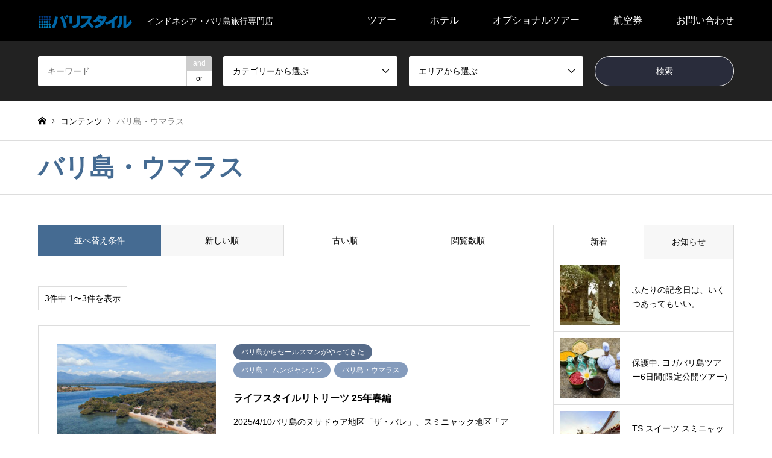

--- FILE ---
content_type: text/html; charset=UTF-8
request_url: https://bali-style.co.jp/category2/umalas/
body_size: 15472
content:
<!DOCTYPE html>
<html lang="ja">
<head>
<meta charset="UTF-8">
<!--[if IE]><meta http-equiv="X-UA-Compatible" content="IE=edge"><![endif]-->
<meta name="viewport" content="width=device-width">
<title>バリ島・ウマラスに関する記事一覧 | bali style</title>
<meta name="description" content="インドネシア・バリ島旅行専門店">
<link rel="pingback" href="https://bali-style.co.jp/wpmagic/xmlrpc.php">
<link rel="shortcut icon" href="https://bali-style.co.jp/wpmagic/wp-content/uploads/2023/08/favicon.png">
<meta name='robots' content='max-image-preview:large' />
<link rel="alternate" type="application/rss+xml" title="bali style &raquo; フィード" href="https://bali-style.co.jp/feed/" />
<link rel="alternate" type="application/rss+xml" title="bali style &raquo; コメントフィード" href="https://bali-style.co.jp/comments/feed/" />
<link rel="alternate" type="application/rss+xml" title="bali style &raquo; バリ島・ウマラス エリア のフィード" href="https://bali-style.co.jp/category2/umalas/feed/" />
<link rel="preconnect" href="https://fonts.googleapis.com">
<link rel="preconnect" href="https://fonts.gstatic.com" crossorigin>
<link href="https://fonts.googleapis.com/css2?family=Noto+Sans+JP:wght@400;600" rel="stylesheet">
<style id='wp-img-auto-sizes-contain-inline-css' type='text/css'>
img:is([sizes=auto i],[sizes^="auto," i]){contain-intrinsic-size:3000px 1500px}
/*# sourceURL=wp-img-auto-sizes-contain-inline-css */
</style>
<link rel='stylesheet' id='style-css' href='https://bali-style.co.jp/wpmagic/wp-content/themes/gensen_tcd050/style.css?ver=2.1.7' type='text/css' media='all' />
<style id='wp-emoji-styles-inline-css' type='text/css'>

	img.wp-smiley, img.emoji {
		display: inline !important;
		border: none !important;
		box-shadow: none !important;
		height: 1em !important;
		width: 1em !important;
		margin: 0 0.07em !important;
		vertical-align: -0.1em !important;
		background: none !important;
		padding: 0 !important;
	}
/*# sourceURL=wp-emoji-styles-inline-css */
</style>
<style id='wp-block-library-inline-css' type='text/css'>
:root{--wp-block-synced-color:#7a00df;--wp-block-synced-color--rgb:122,0,223;--wp-bound-block-color:var(--wp-block-synced-color);--wp-editor-canvas-background:#ddd;--wp-admin-theme-color:#007cba;--wp-admin-theme-color--rgb:0,124,186;--wp-admin-theme-color-darker-10:#006ba1;--wp-admin-theme-color-darker-10--rgb:0,107,160.5;--wp-admin-theme-color-darker-20:#005a87;--wp-admin-theme-color-darker-20--rgb:0,90,135;--wp-admin-border-width-focus:2px}@media (min-resolution:192dpi){:root{--wp-admin-border-width-focus:1.5px}}.wp-element-button{cursor:pointer}:root .has-very-light-gray-background-color{background-color:#eee}:root .has-very-dark-gray-background-color{background-color:#313131}:root .has-very-light-gray-color{color:#eee}:root .has-very-dark-gray-color{color:#313131}:root .has-vivid-green-cyan-to-vivid-cyan-blue-gradient-background{background:linear-gradient(135deg,#00d084,#0693e3)}:root .has-purple-crush-gradient-background{background:linear-gradient(135deg,#34e2e4,#4721fb 50%,#ab1dfe)}:root .has-hazy-dawn-gradient-background{background:linear-gradient(135deg,#faaca8,#dad0ec)}:root .has-subdued-olive-gradient-background{background:linear-gradient(135deg,#fafae1,#67a671)}:root .has-atomic-cream-gradient-background{background:linear-gradient(135deg,#fdd79a,#004a59)}:root .has-nightshade-gradient-background{background:linear-gradient(135deg,#330968,#31cdcf)}:root .has-midnight-gradient-background{background:linear-gradient(135deg,#020381,#2874fc)}:root{--wp--preset--font-size--normal:16px;--wp--preset--font-size--huge:42px}.has-regular-font-size{font-size:1em}.has-larger-font-size{font-size:2.625em}.has-normal-font-size{font-size:var(--wp--preset--font-size--normal)}.has-huge-font-size{font-size:var(--wp--preset--font-size--huge)}.has-text-align-center{text-align:center}.has-text-align-left{text-align:left}.has-text-align-right{text-align:right}.has-fit-text{white-space:nowrap!important}#end-resizable-editor-section{display:none}.aligncenter{clear:both}.items-justified-left{justify-content:flex-start}.items-justified-center{justify-content:center}.items-justified-right{justify-content:flex-end}.items-justified-space-between{justify-content:space-between}.screen-reader-text{border:0;clip-path:inset(50%);height:1px;margin:-1px;overflow:hidden;padding:0;position:absolute;width:1px;word-wrap:normal!important}.screen-reader-text:focus{background-color:#ddd;clip-path:none;color:#444;display:block;font-size:1em;height:auto;left:5px;line-height:normal;padding:15px 23px 14px;text-decoration:none;top:5px;width:auto;z-index:100000}html :where(.has-border-color){border-style:solid}html :where([style*=border-top-color]){border-top-style:solid}html :where([style*=border-right-color]){border-right-style:solid}html :where([style*=border-bottom-color]){border-bottom-style:solid}html :where([style*=border-left-color]){border-left-style:solid}html :where([style*=border-width]){border-style:solid}html :where([style*=border-top-width]){border-top-style:solid}html :where([style*=border-right-width]){border-right-style:solid}html :where([style*=border-bottom-width]){border-bottom-style:solid}html :where([style*=border-left-width]){border-left-style:solid}html :where(img[class*=wp-image-]){height:auto;max-width:100%}:where(figure){margin:0 0 1em}html :where(.is-position-sticky){--wp-admin--admin-bar--position-offset:var(--wp-admin--admin-bar--height,0px)}@media screen and (max-width:600px){html :where(.is-position-sticky){--wp-admin--admin-bar--position-offset:0px}}

/*# sourceURL=wp-block-library-inline-css */
</style><style id='global-styles-inline-css' type='text/css'>
:root{--wp--preset--aspect-ratio--square: 1;--wp--preset--aspect-ratio--4-3: 4/3;--wp--preset--aspect-ratio--3-4: 3/4;--wp--preset--aspect-ratio--3-2: 3/2;--wp--preset--aspect-ratio--2-3: 2/3;--wp--preset--aspect-ratio--16-9: 16/9;--wp--preset--aspect-ratio--9-16: 9/16;--wp--preset--color--black: #000000;--wp--preset--color--cyan-bluish-gray: #abb8c3;--wp--preset--color--white: #ffffff;--wp--preset--color--pale-pink: #f78da7;--wp--preset--color--vivid-red: #cf2e2e;--wp--preset--color--luminous-vivid-orange: #ff6900;--wp--preset--color--luminous-vivid-amber: #fcb900;--wp--preset--color--light-green-cyan: #7bdcb5;--wp--preset--color--vivid-green-cyan: #00d084;--wp--preset--color--pale-cyan-blue: #8ed1fc;--wp--preset--color--vivid-cyan-blue: #0693e3;--wp--preset--color--vivid-purple: #9b51e0;--wp--preset--gradient--vivid-cyan-blue-to-vivid-purple: linear-gradient(135deg,rgb(6,147,227) 0%,rgb(155,81,224) 100%);--wp--preset--gradient--light-green-cyan-to-vivid-green-cyan: linear-gradient(135deg,rgb(122,220,180) 0%,rgb(0,208,130) 100%);--wp--preset--gradient--luminous-vivid-amber-to-luminous-vivid-orange: linear-gradient(135deg,rgb(252,185,0) 0%,rgb(255,105,0) 100%);--wp--preset--gradient--luminous-vivid-orange-to-vivid-red: linear-gradient(135deg,rgb(255,105,0) 0%,rgb(207,46,46) 100%);--wp--preset--gradient--very-light-gray-to-cyan-bluish-gray: linear-gradient(135deg,rgb(238,238,238) 0%,rgb(169,184,195) 100%);--wp--preset--gradient--cool-to-warm-spectrum: linear-gradient(135deg,rgb(74,234,220) 0%,rgb(151,120,209) 20%,rgb(207,42,186) 40%,rgb(238,44,130) 60%,rgb(251,105,98) 80%,rgb(254,248,76) 100%);--wp--preset--gradient--blush-light-purple: linear-gradient(135deg,rgb(255,206,236) 0%,rgb(152,150,240) 100%);--wp--preset--gradient--blush-bordeaux: linear-gradient(135deg,rgb(254,205,165) 0%,rgb(254,45,45) 50%,rgb(107,0,62) 100%);--wp--preset--gradient--luminous-dusk: linear-gradient(135deg,rgb(255,203,112) 0%,rgb(199,81,192) 50%,rgb(65,88,208) 100%);--wp--preset--gradient--pale-ocean: linear-gradient(135deg,rgb(255,245,203) 0%,rgb(182,227,212) 50%,rgb(51,167,181) 100%);--wp--preset--gradient--electric-grass: linear-gradient(135deg,rgb(202,248,128) 0%,rgb(113,206,126) 100%);--wp--preset--gradient--midnight: linear-gradient(135deg,rgb(2,3,129) 0%,rgb(40,116,252) 100%);--wp--preset--font-size--small: 13px;--wp--preset--font-size--medium: 20px;--wp--preset--font-size--large: 36px;--wp--preset--font-size--x-large: 42px;--wp--preset--spacing--20: 0.44rem;--wp--preset--spacing--30: 0.67rem;--wp--preset--spacing--40: 1rem;--wp--preset--spacing--50: 1.5rem;--wp--preset--spacing--60: 2.25rem;--wp--preset--spacing--70: 3.38rem;--wp--preset--spacing--80: 5.06rem;--wp--preset--shadow--natural: 6px 6px 9px rgba(0, 0, 0, 0.2);--wp--preset--shadow--deep: 12px 12px 50px rgba(0, 0, 0, 0.4);--wp--preset--shadow--sharp: 6px 6px 0px rgba(0, 0, 0, 0.2);--wp--preset--shadow--outlined: 6px 6px 0px -3px rgb(255, 255, 255), 6px 6px rgb(0, 0, 0);--wp--preset--shadow--crisp: 6px 6px 0px rgb(0, 0, 0);}:where(.is-layout-flex){gap: 0.5em;}:where(.is-layout-grid){gap: 0.5em;}body .is-layout-flex{display: flex;}.is-layout-flex{flex-wrap: wrap;align-items: center;}.is-layout-flex > :is(*, div){margin: 0;}body .is-layout-grid{display: grid;}.is-layout-grid > :is(*, div){margin: 0;}:where(.wp-block-columns.is-layout-flex){gap: 2em;}:where(.wp-block-columns.is-layout-grid){gap: 2em;}:where(.wp-block-post-template.is-layout-flex){gap: 1.25em;}:where(.wp-block-post-template.is-layout-grid){gap: 1.25em;}.has-black-color{color: var(--wp--preset--color--black) !important;}.has-cyan-bluish-gray-color{color: var(--wp--preset--color--cyan-bluish-gray) !important;}.has-white-color{color: var(--wp--preset--color--white) !important;}.has-pale-pink-color{color: var(--wp--preset--color--pale-pink) !important;}.has-vivid-red-color{color: var(--wp--preset--color--vivid-red) !important;}.has-luminous-vivid-orange-color{color: var(--wp--preset--color--luminous-vivid-orange) !important;}.has-luminous-vivid-amber-color{color: var(--wp--preset--color--luminous-vivid-amber) !important;}.has-light-green-cyan-color{color: var(--wp--preset--color--light-green-cyan) !important;}.has-vivid-green-cyan-color{color: var(--wp--preset--color--vivid-green-cyan) !important;}.has-pale-cyan-blue-color{color: var(--wp--preset--color--pale-cyan-blue) !important;}.has-vivid-cyan-blue-color{color: var(--wp--preset--color--vivid-cyan-blue) !important;}.has-vivid-purple-color{color: var(--wp--preset--color--vivid-purple) !important;}.has-black-background-color{background-color: var(--wp--preset--color--black) !important;}.has-cyan-bluish-gray-background-color{background-color: var(--wp--preset--color--cyan-bluish-gray) !important;}.has-white-background-color{background-color: var(--wp--preset--color--white) !important;}.has-pale-pink-background-color{background-color: var(--wp--preset--color--pale-pink) !important;}.has-vivid-red-background-color{background-color: var(--wp--preset--color--vivid-red) !important;}.has-luminous-vivid-orange-background-color{background-color: var(--wp--preset--color--luminous-vivid-orange) !important;}.has-luminous-vivid-amber-background-color{background-color: var(--wp--preset--color--luminous-vivid-amber) !important;}.has-light-green-cyan-background-color{background-color: var(--wp--preset--color--light-green-cyan) !important;}.has-vivid-green-cyan-background-color{background-color: var(--wp--preset--color--vivid-green-cyan) !important;}.has-pale-cyan-blue-background-color{background-color: var(--wp--preset--color--pale-cyan-blue) !important;}.has-vivid-cyan-blue-background-color{background-color: var(--wp--preset--color--vivid-cyan-blue) !important;}.has-vivid-purple-background-color{background-color: var(--wp--preset--color--vivid-purple) !important;}.has-black-border-color{border-color: var(--wp--preset--color--black) !important;}.has-cyan-bluish-gray-border-color{border-color: var(--wp--preset--color--cyan-bluish-gray) !important;}.has-white-border-color{border-color: var(--wp--preset--color--white) !important;}.has-pale-pink-border-color{border-color: var(--wp--preset--color--pale-pink) !important;}.has-vivid-red-border-color{border-color: var(--wp--preset--color--vivid-red) !important;}.has-luminous-vivid-orange-border-color{border-color: var(--wp--preset--color--luminous-vivid-orange) !important;}.has-luminous-vivid-amber-border-color{border-color: var(--wp--preset--color--luminous-vivid-amber) !important;}.has-light-green-cyan-border-color{border-color: var(--wp--preset--color--light-green-cyan) !important;}.has-vivid-green-cyan-border-color{border-color: var(--wp--preset--color--vivid-green-cyan) !important;}.has-pale-cyan-blue-border-color{border-color: var(--wp--preset--color--pale-cyan-blue) !important;}.has-vivid-cyan-blue-border-color{border-color: var(--wp--preset--color--vivid-cyan-blue) !important;}.has-vivid-purple-border-color{border-color: var(--wp--preset--color--vivid-purple) !important;}.has-vivid-cyan-blue-to-vivid-purple-gradient-background{background: var(--wp--preset--gradient--vivid-cyan-blue-to-vivid-purple) !important;}.has-light-green-cyan-to-vivid-green-cyan-gradient-background{background: var(--wp--preset--gradient--light-green-cyan-to-vivid-green-cyan) !important;}.has-luminous-vivid-amber-to-luminous-vivid-orange-gradient-background{background: var(--wp--preset--gradient--luminous-vivid-amber-to-luminous-vivid-orange) !important;}.has-luminous-vivid-orange-to-vivid-red-gradient-background{background: var(--wp--preset--gradient--luminous-vivid-orange-to-vivid-red) !important;}.has-very-light-gray-to-cyan-bluish-gray-gradient-background{background: var(--wp--preset--gradient--very-light-gray-to-cyan-bluish-gray) !important;}.has-cool-to-warm-spectrum-gradient-background{background: var(--wp--preset--gradient--cool-to-warm-spectrum) !important;}.has-blush-light-purple-gradient-background{background: var(--wp--preset--gradient--blush-light-purple) !important;}.has-blush-bordeaux-gradient-background{background: var(--wp--preset--gradient--blush-bordeaux) !important;}.has-luminous-dusk-gradient-background{background: var(--wp--preset--gradient--luminous-dusk) !important;}.has-pale-ocean-gradient-background{background: var(--wp--preset--gradient--pale-ocean) !important;}.has-electric-grass-gradient-background{background: var(--wp--preset--gradient--electric-grass) !important;}.has-midnight-gradient-background{background: var(--wp--preset--gradient--midnight) !important;}.has-small-font-size{font-size: var(--wp--preset--font-size--small) !important;}.has-medium-font-size{font-size: var(--wp--preset--font-size--medium) !important;}.has-large-font-size{font-size: var(--wp--preset--font-size--large) !important;}.has-x-large-font-size{font-size: var(--wp--preset--font-size--x-large) !important;}
/*# sourceURL=global-styles-inline-css */
</style>

<style id='classic-theme-styles-inline-css' type='text/css'>
/*! This file is auto-generated */
.wp-block-button__link{color:#fff;background-color:#32373c;border-radius:9999px;box-shadow:none;text-decoration:none;padding:calc(.667em + 2px) calc(1.333em + 2px);font-size:1.125em}.wp-block-file__button{background:#32373c;color:#fff;text-decoration:none}
/*# sourceURL=/wp-includes/css/classic-themes.min.css */
</style>
<link rel='stylesheet' id='contact-form-7-css' href='https://bali-style.co.jp/wpmagic/wp-content/plugins/contact-form-7/includes/css/styles.css?ver=6.1.4' type='text/css' media='all' />
<style>:root {
  --tcd-font-type1: Arial,"Hiragino Sans","Yu Gothic Medium","Meiryo",sans-serif;
  --tcd-font-type2: "Times New Roman",Times,"Yu Mincho","游明朝","游明朝体","Hiragino Mincho Pro",serif;
  --tcd-font-type3: Palatino,"Yu Kyokasho","游教科書体","UD デジタル 教科書体 N","游明朝","游明朝体","Hiragino Mincho Pro","Meiryo",serif;
  --tcd-font-type-logo: "Noto Sans JP",sans-serif;
}</style>
<script type="text/javascript" src="https://bali-style.co.jp/wpmagic/wp-includes/js/jquery/jquery.min.js?ver=3.7.1" id="jquery-core-js"></script>
<script type="text/javascript" src="https://bali-style.co.jp/wpmagic/wp-includes/js/jquery/jquery-migrate.min.js?ver=3.4.1" id="jquery-migrate-js"></script>
<link rel="https://api.w.org/" href="https://bali-style.co.jp/wp-json/" /><link rel="alternate" title="JSON" type="application/json" href="https://bali-style.co.jp/wp-json/wp/v2/category2/103" /><link rel="stylesheet" href="https://bali-style.co.jp/wpmagic/wp-content/themes/gensen_tcd050/css/design-plus.css?ver=2.1.7">
<link rel="stylesheet" href="https://bali-style.co.jp/wpmagic/wp-content/themes/gensen_tcd050/css/sns-botton.css?ver=2.1.7">
<link rel="stylesheet" href="https://bali-style.co.jp/wpmagic/wp-content/themes/gensen_tcd050/css/responsive.css?ver=2.1.7">
<link rel="stylesheet" href="https://bali-style.co.jp/wpmagic/wp-content/themes/gensen_tcd050/css/footer-bar.css?ver=2.1.7">

<script src="https://bali-style.co.jp/wpmagic/wp-content/themes/gensen_tcd050/js/jquery.easing.1.3.js?ver=2.1.7"></script>
<script src="https://bali-style.co.jp/wpmagic/wp-content/themes/gensen_tcd050/js/jquery.textOverflowEllipsis.js?ver=2.1.7"></script>
<script src="https://bali-style.co.jp/wpmagic/wp-content/themes/gensen_tcd050/js/jscript.js?ver=2.1.7"></script>
<script src="https://bali-style.co.jp/wpmagic/wp-content/themes/gensen_tcd050/js/comment.js?ver=2.1.7"></script>
<script src="https://bali-style.co.jp/wpmagic/wp-content/themes/gensen_tcd050/js/jquery.chosen.min.js?ver=2.1.7"></script>
<link rel="stylesheet" href="https://bali-style.co.jp/wpmagic/wp-content/themes/gensen_tcd050/css/jquery.chosen.css?ver=2.1.7">

<style type="text/css">
body, input, textarea, select { font-family: var(--tcd-font-type1); }
.rich_font { font-family: var(--tcd-font-type2);  }
.rich_font_logo { font-family: var(--tcd-font-type-logo); font-weight: bold !important;}

#header_logo #logo_text .logo { font-size:36px; }
#header_logo_fix #logo_text_fixed .logo { font-size:36px; }
#footer_logo .logo_text { font-size:36px; }
#post_title { font-size:26px; }
.post_content { font-size:16px; }
#archive_headline { font-size:26px; }
#archive_desc { font-size:16px; }
  
@media screen and (max-width:1024px) {
  #header_logo #logo_text .logo { font-size:26px; }
  #header_logo_fix #logo_text_fixed .logo { font-size:26px; }
  #footer_logo .logo_text { font-size:26px; }
  #post_title { font-size:18px; }
  .post_content { font-size:14px; }
  #archive_headline { font-size:16px; }
  #archive_desc { font-size:14px; }
}




.image {
overflow: hidden;
-webkit-backface-visibility: hidden;
backface-visibility: hidden;
-webkit-transition-duration: .35s;
-moz-transition-duration: .35s;
-ms-transition-duration: .35s;
-o-transition-duration: .35s;
transition-duration: .35s;
}
.image img {
-webkit-backface-visibility: hidden;
backface-visibility: hidden;
-webkit-transform: scale(1);
-webkit-transition-property: opacity, scale, -webkit-transform, transform;
-webkit-transition-duration: .35s;
-moz-transform: scale(1);
-moz-transition-property: opacity, scale, -moz-transform, transform;
-moz-transition-duration: .35s;
-ms-transform: scale(1);
-ms-transition-property: opacity, scale, -ms-transform, transform;
-ms-transition-duration: .35s;
-o-transform: scale(1);
-o-transition-property: opacity, scale, -o-transform, transform;
-o-transition-duration: .35s;
transform: scale(1);
transition-property: opacity, scale, transform;
transition-duration: .35s;
}
.image:hover img, a:hover .image img {
-webkit-transform: scale(1.2);
-moz-transform: scale(1.2);
-ms-transform: scale(1.2);
-o-transform: scale(1.2);
transform: scale(1.2);
}
.introduce_list_col a:hover .image img {
-webkit-transform: scale(1.2) translate3d(-41.66%, 0, 0);
-moz-transform: scale(1.2) translate3d(-41.66%, 0, 0);
-ms-transform: scale(1.2) translate3d(-41.66%, 0, 0);
-o-transform: scale(1.2) translate3d(-41.66%, 0, 0);
transform: scale(1.2) translate3d(-41.66%, 0, 0);
}


.archive_filter .button input:hover, .archive_sort dt,#post_pagination p, #post_pagination a:hover, #return_top a, .c-pw__btn,
#comment_header ul li a:hover, #comment_header ul li.comment_switch_active a, #comment_header #comment_closed p,
#introduce_slider .slick-dots li button:hover, #introduce_slider .slick-dots li.slick-active button
{ background-color:#456b92; }

#comment_header ul li.comment_switch_active a, #comment_header #comment_closed p, #guest_info input:focus, #comment_textarea textarea:focus
{ border-color:#456b92; }

#comment_header ul li.comment_switch_active a:after, #comment_header #comment_closed p:after
{ border-color:#456b92 transparent transparent transparent; }

.header_search_inputs .chosen-results li[data-option-array-index="0"]
{ background-color:#456b92 !important; border-color:#456b92; }

a:hover, #bread_crumb li a:hover, #bread_crumb li.home a:hover:before, #bread_crumb li.last,
#archive_headline, .archive_header .headline, .archive_filter_headline, #related_post .headline,
#introduce_header .headline, .introduce_list_col .info .title, .introduce_archive_banner_link a:hover,
#recent_news .headline, #recent_news li a:hover, #comment_headline,
.side_headline,.widget_block .wp-block-heading, ul.banner_list li a:hover .caption, .footer_headline, .footer_widget a:hover,
#index_news .entry-date, #recent_news .show_date li .date, .cb_content-carousel a:hover .image .title,#index_news_mobile .entry-date
{ color:#456b92; }

.cb_content-blog_list .archive_link a{ background-color:#456b92; }
#index_news_mobile .archive_link a:hover, .cb_content-blog_list .archive_link a:hover, #load_post a:hover, #submit_comment:hover, .c-pw__btn:hover,.widget_tag_cloud .tagcloud a:hover
{ background-color:#39516e; }

#header_search select:focus, .header_search_inputs .chosen-with-drop .chosen-single span, #footer_contents a:hover, #footer_nav a:hover, #footer_social_link li:hover:before,
#header_slider .slick-arrow:hover, .cb_content-carousel .slick-arrow:hover
{ color:#39516e; }

#footer_social_link li.youtube:hover:before, #footer_social_link li.note:hover:before{ background-color:#39516e; }

.post_content a, .custom-html-widget a { color:#2968a5; }

#header_search, #index_header_search { background-color:#222222; }

#footer_nav { background-color:#f7f7f7; }
#footer_contents { background-color:#000000; }

#header_search_submit { background-color:rgba(41,44,59,1.0); }
#header_search_submit:hover { background-color:rgba(95,134,172,1.0); }
.cat-category { background-color:#566b89 !important; }
.cat-category2 { background-color:#849bbc !important; }
.cat-category3 { background-color:#3f5271 !important; }
.cat-category4 { background-color:#566b89 !important; }
.cat-category5 { background-color:#849bbc !important; }
.cat-category6 { background-color:#292c3b !important; }

@media only screen and (min-width:1025px) {
  #global_menu ul ul a { background-color:#456b92; }
  #global_menu ul ul a:hover, #global_menu ul ul .current-menu-item > a { background-color:#39516e; }
  #header_top { background-color:#000000; }
  .has_header_content #header_top { background-color:rgba(0,0,0,0.7); }
  .fix_top.header_fix #header_top { background-color:rgba(0,0,0,0.8); }
  #header_logo a, #global_menu > ul > li > a { color:#ffffff; }
  #header_logo_fix a, .fix_top.header_fix #global_menu > ul > li > a { color:#ffffff; }
  .has_header_content #index_header_search { background-color:rgba(34,34,34,0); }
}
@media screen and (max-width:1024px) {
  #global_menu { background-color:#456b92; }
  #global_menu a:hover, #global_menu .current-menu-item > a { background-color:#39516e; }
  #header_top { background-color:#000000; }
  #header_top a, #header_top a:before { color:#ffffff !important; }
  .mobile_fix_top.header_fix #header_top, .mobile_fix_top.header_fix #header.active #header_top { background-color:rgba(0,0,0,0.8); }
  .mobile_fix_top.header_fix #header_top a, .mobile_fix_top.header_fix #header_top a:before { color:#ffffff !important; }
  .archive_sort dt { color:#456b92; }
  .post-type-archive-news #recent_news .show_date li .date { color:#456b92; }
}


#breadcrumb li.last {
    color: #777777;
}

@media screen and (max-width: 767px) {
  .header_search_inputs input , .header_search_inputs select { font-size: 16px; }
}

.single-introduce #side_col { display: none; }
.single-introduce #left_col { width: 100%; }

.grecaptcha-badge { visibility: hidden; }

@media screen and (max-width: 991px){
  #header_slider .caption .catchphrase {
    text-align: center;
  }
}

</style>

<script src="https://bali-style.co.jp/wpmagic/wp-content/themes/gensen_tcd050/js/imagesloaded.pkgd.min.js?ver=2.1.7"></script>
<style>.removed_link, a.removed_link {
	text-decoration: line-through;
}</style><link rel="icon" href="https://bali-style.co.jp/wpmagic/wp-content/uploads/2023/08/cropped-cropped-logo23-32x32.png" sizes="32x32" />
<link rel="icon" href="https://bali-style.co.jp/wpmagic/wp-content/uploads/2023/08/cropped-cropped-logo23-192x192.png" sizes="192x192" />
<link rel="apple-touch-icon" href="https://bali-style.co.jp/wpmagic/wp-content/uploads/2023/08/cropped-cropped-logo23-180x180.png" />
<meta name="msapplication-TileImage" content="https://bali-style.co.jp/wpmagic/wp-content/uploads/2023/08/cropped-cropped-logo23-270x270.png" />
</head>
<body id="body" class="archive tax-category2 term-umalas term-103 wp-embed-responsive wp-theme-gensen_tcd050">


 <div id="header">
  <div id="header_top">
   <div class="inner clearfix">
    <div id="header_logo">
     <div id="logo_image">
 <div class="logo">
  <a href="https://bali-style.co.jp/" title="bali style" data-label="bali style"><img src="https://bali-style.co.jp/wpmagic/wp-content/uploads/2023/09/bali-style-logo156.png?1768745904" alt="bali style" title="bali style" /></a>
 </div>
 <span class="desc">インドネシア・バリ島旅行専門店</span></div>
    </div>
    <div id="header_logo_fix">
     <div id="logo_image_fixed">
 <p class="logo rich_font"><a href="https://bali-style.co.jp/" title="bali style"><img src="https://bali-style.co.jp/wpmagic/wp-content/uploads/2023/09/bali-style-logo156.png?1768745904" alt="bali style" title="bali style" /></a></p>
</div>
    </div>
    <a href="#" class="search_button"><span>検索</span></a>
    <a href="#" class="menu_button"><span>menu</span></a>
    <div id="global_menu">
     <ul id="menu-globalmenu" class="menu"><li id="menu-item-55" class="menu-item menu-item-type-taxonomy menu-item-object-category menu-item-55"><a href="https://bali-style.co.jp/category/tour/">ツアー</a></li>
<li id="menu-item-73" class="menu-item menu-item-type-taxonomy menu-item-object-category menu-item-73"><a href="https://bali-style.co.jp/category/hotel/">ホテル</a></li>
<li id="menu-item-76" class="menu-item menu-item-type-taxonomy menu-item-object-category menu-item-76"><a href="https://bali-style.co.jp/category/optional/">オプショナルツアー</a></li>
<li id="menu-item-1165" class="menu-item menu-item-type-taxonomy menu-item-object-category menu-item-1165"><a href="https://bali-style.co.jp/category/air/">航空券</a></li>
<li id="menu-item-79" class="menu-item menu-item-type-post_type menu-item-object-page menu-item-79"><a href="https://bali-style.co.jp/inquiry/">お問い合わせ</a></li>
</ul>    </div>
   </div>
  </div>
  <div id="header_search">
   <div class="inner">
    <form action="https://bali-style.co.jp/blog/" method="get" class="columns-4">
     <div class="header_search_inputs header_search_keywords">
      <input type="text" id="header_search_keywords" name="search_keywords" placeholder="キーワード" value="" />
      <input type="hidden" name="search_keywords_operator" value="and" />
      <ul class="search_keywords_operator">
       <li class="active">and</li>
       <li>or</li>
      </ul>
     </div>
     <div class="header_search_inputs">
<select  name='search_cat1' id='header_search_cat1' class=''>
	<option value='0' selected='selected'>カテゴリーから選ぶ</option>
	<option class="level-0" value="10">ツアー</option>
	<option class="level-1" value="139">&nbsp;&nbsp;&nbsp;ガルーダ・インドネシア航空エコノミークラス</option>
	<option class="level-1" value="140">&nbsp;&nbsp;&nbsp;ガルーダ・インドネシア航空ビジネスクラス</option>
	<option class="level-1" value="141">&nbsp;&nbsp;&nbsp;シンガポール航空</option>
	<option class="level-1" value="142">&nbsp;&nbsp;&nbsp;マレーシア航空</option>
	<option class="level-1" value="143">&nbsp;&nbsp;&nbsp;フィリピン航空</option>
	<option class="level-1" value="144">&nbsp;&nbsp;&nbsp;ガルーダ・インドネシア航空/成田〜バリ島線デイリー運航1周年記念キャンペーン</option>
	<option class="level-1" value="146">&nbsp;&nbsp;&nbsp;全朝食＆全夕食付き</option>
	<option class="level-1" value="147">&nbsp;&nbsp;&nbsp;オールインクルーシブ</option>
	<option class="level-1" value="149">&nbsp;&nbsp;&nbsp;お財布を気にせず全食事付</option>
	<option class="level-0" value="14">ホテル</option>
	<option class="level-0" value="58">バリスタイルブログ</option>
	<option class="level-0" value="88">航空券</option>
	<option class="level-0" value="152">グループ旅行</option>
	<option class="level-0" value="154">バリ島からセールスマンがやってきた</option>
	<option class="level-0" value="155">スペシャルレポート</option>
	<option class="level-0" value="156">ガルーダ・インドネシア航空ファーストクラス</option>
	<option class="level-0" value="159">大阪⇔東京間　無料キャンペーン</option>
</select>
     </div>
     <div class="header_search_inputs">
<select  name='search_cat2' id='header_search_cat2' class=''>
	<option value='0' selected='selected'>エリアから選ぶ</option>
	<option class="level-0" value="40">バリ島・クタ</option>
	<option class="level-0" value="41">バリ島・ヌサドゥア</option>
	<option class="level-0" value="42">バリ島・サヌール</option>
	<option class="level-0" value="43">バリ島・ウブド</option>
	<option class="level-0" value="44">バリ島・ジンバラン</option>
	<option class="level-0" value="45">バリ島・スミニャック</option>
	<option class="level-0" value="46">ギリ諸島</option>
	<option class="level-0" value="47">コモド</option>
	<option class="level-0" value="48">ジョグジャカルタ</option>
	<option class="level-0" value="49">ボロブドゥール</option>
	<option class="level-0" value="95">バリ島・チャングー</option>
	<option class="level-0" value="103">バリ島・ウマラス</option>
	<option class="level-0" value="104">バリ島・クラマス</option>
	<option class="level-0" value="116">バリ島・チャンディダサ</option>
	<option class="level-0" value="132">レンボンガン島</option>
	<option class="level-0" value="135">バリ島・ウルワツ</option>
	<option class="level-0" value="151">バリ島・ ムンジャンガン</option>
	<option class="level-0" value="153">バリ島・ アメッド</option>
	<option class="level-0" value="157">バリ島・タバナン</option>
	<option class="level-0" value="160">チュニンガン島</option>
</select>
     </div>
     <div class="header_search_inputs header_search_button">
      <input type="submit" id="header_search_submit" value="検索" />
     </div>
    </form>
   </div>
  </div>
 </div><!-- END #header -->

 <div id="main_contents" class="clearfix">


<div id="breadcrumb">
 <ul class="inner clearfix" itemscope itemtype="https://schema.org/BreadcrumbList">
  <li itemprop="itemListElement" itemscope itemtype="https://schema.org/ListItem" class="home"><a itemprop="item" href="https://bali-style.co.jp/"><span itemprop="name">ホーム</span></a><meta itemprop="position" content="1" /></li>

  <li itemprop="itemListElement" itemscope itemtype="https://schema.org/ListItem"><a itemprop="item" href="https://bali-style.co.jp/blog/"><span itemprop="name">コンテンツ</span></a><meta itemprop="position" content="2" /></li>
  <li itemprop="itemListElement" itemscope itemtype="https://schema.org/ListItem" class="last"><span itemprop="name">バリ島・ウマラス</span><meta itemprop="position" content="3" /></li>

 </ul>
</div>

<div class="archive_header">
 <div class="inner">
  <h1 class="headline rich_font">バリ島・ウマラス</h1>
 </div>
</div>

<div id="main_col" class="clearfix">

 <div id="left_col" class="custom_search_results">


 <dl class="archive_sort clearfix">
  <dt>並べ替え条件</dt>
  <dd><a href="/category2/umalas/?sort=date_desc" class="active">新しい順</a></dd>
  <dd><a href="/category2/umalas/?sort=date_asc">古い順</a></dd>
  <dd><a href="/category2/umalas/?sort=views">閲覧数順</a></dd>
 </dl>

<div class="page_navi2 clearfix">
 <p>3件中 1〜3件を表示</p>
</div>

 <ol id="post_list2">

  <li class="article">
   <a href="https://bali-style.co.jp/lifestyleretreats-25spr/" title="ライフスタイルリトリーツ 25年春編" class="clearfix">
    <div class="image">
     <img width="336" height="216" src="https://bali-style.co.jp/wpmagic/wp-content/uploads/2025/04/Beach-Villa-Sentigi-Beach-View-1111-2-336x216.jpg" class="attachment-size2 size-size2 wp-post-image" alt="" decoding="async" fetchpriority="high" />    </div>
    <div class="info">
    <ul class="meta clearfix"><li class="cat"><span class="cat-category term-154" data-href="https://bali-style.co.jp/category/salesman/" title="バリ島からセールスマンがやってきた">バリ島からセールスマンがやってきた</span></li><li class="cat"><span class="cat-category2 term-151" data-href="https://bali-style.co.jp/category2/menjangan/" title="バリ島・ ムンジャンガン">バリ島・ ムンジャンガン</span><span class="cat-category2 term-103" data-href="https://bali-style.co.jp/category2/umalas/" title="バリ島・ウマラス">バリ島・ウマラス</span></li></ul>
     <h2 class="title">ライフスタイルリトリーツ 25年春編</h2>
     <p class="excerpt">2025/4/10バリ島のヌサドゥア地区「ザ・バレ」、スミニャック地区「アイズ・スミニャック」、ウマラス地区「ザ・サンタイ」、…</p>
    </div>
   </a>
  </li>
  <li class="article">
   <a href="https://bali-style.co.jp/25-4-0-family-santai-3bed-6d/" title="ファミリー旅／ザ・サンタイ／３ベッドルームヴィラ滞在6日間" class="clearfix">
    <div class="image">
     <img width="336" height="216" src="https://bali-style.co.jp/wpmagic/wp-content/uploads/2024/12/07.-Butler-Service-336x216.jpg" class="attachment-size2 size-size2 wp-post-image" alt="" decoding="async" />    </div>
    <div class="info">
    <ul class="meta clearfix"><li class="cat"><span class="cat-category term-139" data-href="https://bali-style.co.jp/category/tour/ga-economyclass/" title="ガルーダ・インドネシア航空エコノミークラス">ガルーダ・インドネシア航空エコノミークラス</span><span class="cat-category term-152" data-href="https://bali-style.co.jp/category/groupe-travel/" title="グループ旅行">グループ旅行</span><span class="cat-category term-10" data-href="https://bali-style.co.jp/category/tour/" title="ツアー">ツアー</span></li><li class="cat"><span class="cat-category2 term-103" data-href="https://bali-style.co.jp/category2/umalas/" title="バリ島・ウマラス">バリ島・ウマラス</span></li></ul>
     <h2 class="title">ファミリー旅／ザ・サンタイ／３ベッドルームヴィラ滞在6日間</h2>
     <p class="excerpt">成田発ガルーダインドネシア航空エコノミークラス直行便経由便6名1室フリープランファミリー旅みんなでバリ島へ行こう！3世代…</p>
    </div>
   </a>
  </li>
  <li class="article">
   <a href="https://bali-style.co.jp/4-id-macavillasumalas-1bedpoolvilla-6d/" title="マカ・ヴィラズ＆スパ・ウマラス／１ベッドルームプールヴィラ滞在6日間" class="clearfix">
    <div class="image">
     <img width="336" height="216" src="https://bali-style.co.jp/wpmagic/wp-content/uploads/2024/04/64376e57333b6871754953-1-336x216.jpg" class="attachment-size2 size-size2 wp-post-image" alt="Maca Villas &amp;Spa　UMALAS" decoding="async" />    </div>
    <div class="info">
    <ul class="meta clearfix"><li class="cat"><span class="cat-category term-139" data-href="https://bali-style.co.jp/category/tour/ga-economyclass/" title="ガルーダ・インドネシア航空エコノミークラス">ガルーダ・インドネシア航空エコノミークラス</span><span class="cat-category term-10" data-href="https://bali-style.co.jp/category/tour/" title="ツアー">ツアー</span></li><li class="cat"><span class="cat-category2 term-103" data-href="https://bali-style.co.jp/category2/umalas/" title="バリ島・ウマラス">バリ島・ウマラス</span></li></ul>
     <h2 class="title">マカ・ヴィラズ＆スパ・ウマラス／１ベッドルームプールヴィラ滞在6日間</h2>
     <p class="excerpt">成田発ガルーダインドネシア航空エコノミークラス直行便経由便2名1室フリープラン延泊可能のんびり過ごしたい方におすすめ！…</p>
    </div>
   </a>
  </li>

 </ol><!-- END #post_list2 -->

<div class="page_navi2 clearfix">
 <p>3件中 1〜3件を表示</p>
</div>


</div><!-- END #left_col -->

 <div id="side_col">
  <div class="widget side_widget clearfix styled_post_list1_widget" id="styled_post_list1_widget-3">
<input type="radio" id="styled_post_list1_widget-3-recent_post" name="styled_post_list1_widget-3-tab-radio" class="tab-radio tab-radio-recent_post" checked="checked" /><input type="radio" id="styled_post_list1_widget-3-recommend_post" name="styled_post_list1_widget-3-tab-radio" class="tab-radio tab-radio-recommend_post" />
<ol class="styled_post_list1_tabs">
 <li class="tab-label-recent_post"><label for="styled_post_list1_widget-3-recent_post"><span>新着</span></label></li>
 <li class="tab-label-recommend_post"><label for="styled_post_list1_widget-3-recommend_post"><span>お知らせ</span></label></li>
</ol>
<ol class="styled_post_list1 tab-content-recent_post">
 <li class="clearfix">
  <a href="https://bali-style.co.jp/photowedding/">
   <div class="image">
    <img width="150" height="150" src="https://bali-style.co.jp/wpmagic/wp-content/uploads/2026/01/streetphoto-150x150.jpg" class="attachment-size1 size-size1 wp-post-image" alt="" decoding="async" loading="lazy" />   </div>
   <div class="info">
    <p class="title">ふたりの記念日は、いくつあってもいい。</p>
      </div>
  </a>
 </li>
 <li class="clearfix">
  <a href="https://bali-style.co.jp/yogatour-2026/">
   <div class="image">
    <img width="150" height="150" src="https://bali-style.co.jp/wpmagic/wp-content/uploads/2024/03/Organic-Malabar-Spa-Product-150x150.jpg" class="attachment-size1 size-size1 wp-post-image" alt="" decoding="async" loading="lazy" />   </div>
   <div class="info">
    <p class="title">保護中: ヨガバリ島ツアー6日間(限定公開ツアー)</p>
      </div>
  </a>
 </li>
 <li class="clearfix">
  <a href="https://bali-style.co.jp/26-4tssuite-tshell-6d/">
   <div class="image">
    <img width="150" height="150" src="https://bali-style.co.jp/wpmagic/wp-content/uploads/2026/01/Copy-of-still1-edit-150x150.jpg" class="attachment-size1 size-size1 wp-post-image" alt="" decoding="async" loading="lazy" />   </div>
   <div class="info">
    <p class="title">TS スイーツ スミニャック ／Tシェル ルーム滞在6日間</p>
      </div>
  </a>
 </li>
 <li class="clearfix">
  <a href="https://bali-style.co.jp/26-4-1-tandjungsari-villagebungalow-5d/">
   <div class="image">
    <img width="150" height="150" src="https://bali-style.co.jp/wpmagic/wp-content/uploads/2024/04/edccb1f7-9eb1-49f7-9ee9-4c2ac12698cc-150x150.jpg" class="attachment-size1 size-size1 wp-post-image" alt="" decoding="async" loading="lazy" />   </div>
   <div class="info">
    <p class="title">ひとり旅・タンジュン サリ／ヴィレッジバンガロー滞…</p>
      </div>
  </a>
 </li>
 <li class="clearfix">
  <a href="https://bali-style.co.jp/26-4-wmb-tandjung-villagebungalow-6d/">
   <div class="image">
    <img width="150" height="150" src="https://bali-style.co.jp/wpmagic/wp-content/uploads/2026/01/Bali-Street-01-2-150x150.jpg" class="attachment-size1 size-size1 wp-post-image" alt="" decoding="async" loading="lazy" />   </div>
   <div class="info">
    <p class="title">「バリ島旅行 × ウェディングフォトプラン」タンジュ…</p>
      </div>
  </a>
 </li>
</ol>
<ol class="styled_post_list1 tab-content-recommend_post">
 <li class="clearfix">
  <a href="https://bali-style.co.jp/photowedding/">
   <div class="image">
    <img width="150" height="150" src="https://bali-style.co.jp/wpmagic/wp-content/uploads/2026/01/streetphoto-150x150.jpg" class="attachment-size1 size-size1 wp-post-image" alt="" decoding="async" loading="lazy" />   </div>
   <div class="info">
    <p class="title">ふたりの記念日は、いくつあってもいい。</p>
      </div>
  </a>
 </li>
 <li class="clearfix">
  <a href="https://bali-style.co.jp/indonesiaholiday2026/">
   <div class="image">
    <img width="150" height="150" src="https://bali-style.co.jp/wpmagic/wp-content/uploads/2025/12/indoneisanationalflag-150x150.jpg" class="attachment-size1 size-size1 wp-post-image" alt="" decoding="async" loading="lazy" />   </div>
   <div class="info">
    <p class="title">2026年インドネシア・バリ島の祝日</p>
      </div>
  </a>
 </li>
 <li class="clearfix">
  <a href="https://bali-style.co.jp/bagusdiscovery/">
   <div class="image">
    <img width="150" height="150" src="https://bali-style.co.jp/wpmagic/wp-content/uploads/2025/12/puri_bagus_villa_resort_logo-150x150.jpg" class="attachment-size1 size-size1 wp-post-image" alt="" decoding="async" loading="lazy" />   </div>
   <div class="info">
    <p class="title">プリ・バグース・ヴィラ・リゾート</p>
      </div>
  </a>
 </li>
 <li class="clearfix">
  <a href="https://bali-style.co.jp/yogashala/">
   <div class="image">
    <img width="150" height="150" src="https://bali-style.co.jp/wpmagic/wp-content/uploads/2025/02/kamandalupraivateyoga-150x150.jpg" class="attachment-size1 size-size1 wp-post-image" alt="" decoding="async" loading="lazy" />   </div>
   <div class="info">
    <p class="title">ヨガ・シャラのあるリゾート</p>
      </div>
  </a>
 </li>
 <li class="clearfix">
  <a href="https://bali-style.co.jp/comouamubud-25/">
   <div class="image">
    <img width="150" height="150" src="https://bali-style.co.jp/wpmagic/wp-content/uploads/2025/11/AB-25-COMO-Uma-Ubud-Uma-Cucina-Outdoor-Area-Daytime-2-150x150.jpg" class="attachment-size1 size-size1 wp-post-image" alt="" decoding="async" loading="lazy" />   </div>
   <div class="info">
    <p class="title">コモ ウマ ウブド</p>
      </div>
  </a>
 </li>
</ol>
</div>
<div class="widget side_widget clearfix tcdw_icon_menu_list_widget" id="tcdw_icon_menu_list_widget-3">
<div class="side_headline rich_font">エリアからツアー検索</div>
<ol class="clearfix">
 <li class="width-half has-menu-icon menu-icon-marker2"><a href="https://bali-style.co.jp/blog/?search_keywords=&amp;search_keywords_operator=and&amp;search_cat1=10&amp;search_cat2=40">クタ</a></li>
 <li class="width-half has-menu-icon menu-icon-marker2"><a href="https://bali-style.co.jp/blog/?search_keywords=&amp;search_keywords_operator=and&amp;search_cat1=10&amp;search_cat2=41">ヌサドゥア</a></li>
 <li class="width-half has-menu-icon menu-icon-marker2"><a href="https://bali-style.co.jp/blog/?search_keywords=&amp;search_keywords_operator=and&amp;search_cat1=10&amp;search_cat2=42">サヌール</a></li>
 <li class="width-half has-menu-icon menu-icon-marker2"><a href="https://bali-style.co.jp/blog/?search_keywords=&amp;search_keywords_operator=and&amp;search_cat1=10&amp;search_cat2=43">ウブド</a></li>
 <li class="width-half has-menu-icon menu-icon-marker2"><a href="https://bali-style.co.jp/blog/?search_keywords=&amp;search_keywords_operator=and&amp;search_cat1=10&amp;search_cat2=44">ジンバラン</a></li>
 <li class="width-half has-menu-icon menu-icon-marker2"><a href="https://bali-style.co.jp/blog/?search_keywords=&amp;search_keywords_operator=and&amp;search_cat1=10&amp;search_cat2=45">スミニャック</a></li>
 <li class="width-half has-menu-icon menu-icon-marker2"><a href="https://bali-style.co.jp/blog/?search_keywords=&amp;search_keywords_operator=and&amp;search_cat1=10&amp;search_cat2=46">ギリ諸島</a></li>
 <li class="width-half has-menu-icon menu-icon-marker2"><a href="https://bali-style.co.jp/blog/?search_keywords=&amp;search_keywords_operator=and&amp;search_cat1=10&amp;search_cat2=47">コモド</a></li>
 <li class="width-full has-menu-icon menu-icon-marker2"><a href="https://bali-style.co.jp/blog/?search_keywords=&amp;search_keywords_operator=and&amp;search_cat1=10&amp;search_cat2=48">ジョグジャカルタ</a></li>
 <li class="width-full has-menu-icon menu-icon-marker2"><a href="https://bali-style.co.jp/blog/?search_keywords=&amp;search_keywords_operator=and&amp;search_cat1=10&amp;search_cat2=49">ボロブドゥール</a></li>
</ol>
</div>
<div class="widget side_widget clearfix tcdw_banner_list_widget" id="tcdw_banner_list_widget-4">

<ul class="banner_list">
<li><a href="https://bali-style.co.jp/magazine/category/report/" target="_blank"><div class="image"><img src="https://bali-style.co.jp/wpmagic/wp-content/uploads/2023/09/sea-img300100.jpg" alt="" /></div><div class="caption rich_font" style="text-shadow:1px 1px 2px #000000;">スペシャルレポート</div></a></li>
<li><a href="https://bali-style.co.jp/magazine/category/salesman/" target="_blank"><div class="image"><img src="https://bali-style.co.jp/wpmagic/wp-content/uploads/2023/09/yashi-img300100.jpg" alt="" /></div><div class="caption rich_font" style="text-shadow:1px 1px 2px #000000;">バリ島からセールスマンがやってきた。</div></a></li>
</ul>
</div>
 </div>

</div><!-- END #main_col -->


 </div><!-- END #main_contents -->

 <div id="footer">


  <div id="footer_contents">
   <div class="inner">

    <div id="footer_widget" class="footer_widget_type2">
<div class="widget footer_widget ml_ad_widget">
<a href="https://lin.ee/nI9cA8O" target="_blank"><img src="https://bali-style.co.jp/wpmagic/wp-content/uploads/2023/10/line-poster.png" alt="" /></a>
</div>
<div class="widget footer_widget widget_nav_menu">
<div class="menu-footer-menu1-container"><ul id="menu-footer-menu1" class="menu"><li id="menu-item-1171" class="menu-item menu-item-type-post_type menu-item-object-page menu-item-1171"><a href="https://bali-style.co.jp/businesshours-location/">所在地・MAP</a></li>
<li id="menu-item-1167" class="menu-item menu-item-type-post_type menu-item-object-page menu-item-1167"><a href="https://bali-style.co.jp/userguide/">ご利用案内</a></li>
<li id="menu-item-1625" class="menu-item menu-item-type-post_type menu-item-object-page menu-item-1625"><a href="https://bali-style.co.jp/payment/">お支払い方法</a></li>
<li id="menu-item-1170" class="menu-item menu-item-type-post_type menu-item-object-page menu-item-1170"><a href="https://bali-style.co.jp/faq/">よくある質問</a></li>
</ul></div></div>
<div class="widget footer_widget widget_nav_menu">
<div class="menu-footer-menu2-container"><ul id="menu-footer-menu2" class="menu"><li id="menu-item-4173" class="menu-item menu-item-type-post_type menu-item-object-page menu-item-4173"><a href="https://bali-style.co.jp/aboutbalistyle/">バリスタイルにおまかせ</a></li>
<li id="menu-item-1173" class="menu-item menu-item-type-custom menu-item-object-custom menu-item-1173"><a href="https://bali-style.co.jp/introduce/">編集者がおすすめする＋プラン</a></li>
<li id="menu-item-1626" class="menu-item menu-item-type-post_type menu-item-object-page menu-item-1626"><a href="https://bali-style.co.jp/?page_id=260">フライトスケジュール</a></li>
<li id="menu-item-5909" class="menu-item menu-item-type-custom menu-item-object-custom menu-item-5909"><a href="https://bali-style.co.jp/mail-magazine/">メルマガ新規登録</a></li>
</ul></div></div>
<div class="widget footer_widget tcdw_banner_list_widget">

<ul class="banner_list">
<li><a href="https://townwifi.com/regist/order/?pr_vmaf=gZO6ulRaLv" target="_blank"><div class="image"><img src="https://bali-style.co.jp/wpmagic/wp-content/uploads/2023/09/global-wifi.jpg" alt="" /></div></a></li>
</ul>
</div>
    </div>

    <div id="footer_info">
     <div id="footer_logo">
      <div class="logo_area">
 <p class="logo rich_font"><a href="https://bali-style.co.jp/" title="bali style"><img src="https://bali-style.co.jp/wpmagic/wp-content/uploads/2023/09/bali-style-logo156.png?1768745904" alt="bali style" title="bali style" /></a></p>
</div>
     </div>

     <ul id="footer_social_link">
      <li class="insta"><a href="https://www.instagram.com/balistyle_official/" target="_blank">Instagram</a></li>
      <li class="facebook"><a href="https://www.facebook.com/balistyle.jp" target="_blank">Facebook</a></li>
      <li class="rss"><a href="https://bali-style.co.jp/feed/" target="_blank">RSS</a></li>
     </ul>

<div id="footer_bottom_menu" class="menu-footer-widget-menu3-container"><ul id="menu-footer-widget-menu3" class="menu"><li id="menu-item-306" class="menu-item menu-item-type-post_type menu-item-object-page menu-item-306"><a href="https://bali-style.co.jp/privacypolicy/">個人情報保護方針</a></li>
<li id="menu-item-499" class="menu-item menu-item-type-post_type menu-item-object-page menu-item-499"><a href="https://bali-style.co.jp/compliance/">勧誘方針</a></li>
<li id="menu-item-305" class="menu-item menu-item-type-post_type menu-item-object-page menu-item-305"><a href="https://bali-style.co.jp/company/">会社案内</a></li>
<li id="menu-item-482" class="menu-item menu-item-type-post_type menu-item-object-page menu-item-482"><a href="https://bali-style.co.jp/license/">旅行業登録票</a></li>
<li id="menu-item-510" class="menu-item menu-item-type-post_type menu-item-object-page menu-item-510"><a href="https://bali-style.co.jp/ryokojouken/">旅行条件書</a></li>
<li id="menu-item-459" class="menu-item menu-item-type-post_type menu-item-object-page menu-item-459"><a href="https://bali-style.co.jp/yakkan/">標準旅行業約款</a></li>
<li id="menu-item-308" class="menu-item menu-item-type-post_type menu-item-object-page menu-item-308"><a href="https://bali-style.co.jp/recruit/">採用情報</a></li>
<li id="menu-item-304" class="menu-item menu-item-type-post_type menu-item-object-page menu-item-304"><a href="https://bali-style.co.jp/inquiry/">お問い合わせ</a></li>
<li id="menu-item-9732" class="menu-item menu-item-type-custom menu-item-object-custom menu-item-9732"><a href="https://airrsv.net/bali-style/calendar">来店予約</a></li>
<li id="menu-item-1917" class="menu-item menu-item-type-post_type menu-item-object-page menu-item-1917"><a href="https://bali-style.co.jp/sitemap/">サイトマップ</a></li>
</ul></div>
     <p id="copyright"><span>Copyright </span>&copy; <a href="https://bali-style.co.jp/">bali style</a>. All Rights Reserved.</p>

    </div><!-- END #footer_info -->
   </div><!-- END .inner -->
  </div><!-- END #footer_contents -->

  <div id="return_top">
   <a href="#body"><span>PAGE TOP</span></a>
  </div><!-- END #return_top -->

 </div><!-- END #footer -->


<script>


jQuery(document).ready(function($){
  $('.inview-fadein').css('opacity', 0);
  $('#post_list .article, #post_list2 .article, .page_navi, .page_navi2').css('opacity', 0);

  var initialize = function(){
    $('.js-ellipsis').textOverflowEllipsis();

    if ($('#post_list .article, #post_list2 .article, .page_navi, .page_navi2').length) {
      $('#post_list, #post_list2').imagesLoaded(function(){
        $('#post_list .article, #post_list2 .article, .page_navi, .page_navi2').each(function(i){
          var self = this;
          setTimeout(function(){
            $(self).animate({ opacity: 1 }, 200);
          }, i*200);
        });
      });
    }


    if ($('.inview-fadein').length) {
      $(window).on('load scroll resize', function(){
        $('.inview-fadein:not(.active)').each(function(){
          var elmTop = $(this).offset().top || 0;
          if ($(window).scrollTop() > elmTop - $(window).height()){
            if ($(this).is('#post_list')) {
              var $articles = $(this).find('.article, .archive_link');
              $articles.css('opacity', 0);
              $(this).addClass('active').css('opacity', 1);
              $articles.each(function(i){
                var self = this;
                setTimeout(function(){
                  $(self).animate({ opacity: 1 }, 200);
                }, i*200);
              });
            } else {
              $(this).addClass('active').animate({ opacity: 1 }, 800);
            }
          }
        });
      });
    }

    $(window).trigger('resize');
  };


  
  initialize();


});
</script>




<script type="speculationrules">
{"prefetch":[{"source":"document","where":{"and":[{"href_matches":"/*"},{"not":{"href_matches":["/wpmagic/wp-*.php","/wpmagic/wp-admin/*","/wpmagic/wp-content/uploads/*","/wpmagic/wp-content/*","/wpmagic/wp-content/plugins/*","/wpmagic/wp-content/themes/gensen_tcd050/*","/*\\?(.+)"]}},{"not":{"selector_matches":"a[rel~=\"nofollow\"]"}},{"not":{"selector_matches":".no-prefetch, .no-prefetch a"}}]},"eagerness":"conservative"}]}
</script>
<script type="text/javascript" src="https://bali-style.co.jp/wpmagic/wp-includes/js/dist/hooks.min.js?ver=dd5603f07f9220ed27f1" id="wp-hooks-js"></script>
<script type="text/javascript" src="https://bali-style.co.jp/wpmagic/wp-includes/js/dist/i18n.min.js?ver=c26c3dc7bed366793375" id="wp-i18n-js"></script>
<script type="text/javascript" id="wp-i18n-js-after">
/* <![CDATA[ */
wp.i18n.setLocaleData( { 'text direction\u0004ltr': [ 'ltr' ] } );
//# sourceURL=wp-i18n-js-after
/* ]]> */
</script>
<script type="text/javascript" src="https://bali-style.co.jp/wpmagic/wp-content/plugins/contact-form-7/includes/swv/js/index.js?ver=6.1.4" id="swv-js"></script>
<script type="text/javascript" id="contact-form-7-js-translations">
/* <![CDATA[ */
( function( domain, translations ) {
	var localeData = translations.locale_data[ domain ] || translations.locale_data.messages;
	localeData[""].domain = domain;
	wp.i18n.setLocaleData( localeData, domain );
} )( "contact-form-7", {"translation-revision-date":"2025-11-30 08:12:23+0000","generator":"GlotPress\/4.0.3","domain":"messages","locale_data":{"messages":{"":{"domain":"messages","plural-forms":"nplurals=1; plural=0;","lang":"ja_JP"},"This contact form is placed in the wrong place.":["\u3053\u306e\u30b3\u30f3\u30bf\u30af\u30c8\u30d5\u30a9\u30fc\u30e0\u306f\u9593\u9055\u3063\u305f\u4f4d\u7f6e\u306b\u7f6e\u304b\u308c\u3066\u3044\u307e\u3059\u3002"],"Error:":["\u30a8\u30e9\u30fc:"]}},"comment":{"reference":"includes\/js\/index.js"}} );
//# sourceURL=contact-form-7-js-translations
/* ]]> */
</script>
<script type="text/javascript" id="contact-form-7-js-before">
/* <![CDATA[ */
var wpcf7 = {
    "api": {
        "root": "https:\/\/bali-style.co.jp\/wp-json\/",
        "namespace": "contact-form-7\/v1"
    }
};
//# sourceURL=contact-form-7-js-before
/* ]]> */
</script>
<script type="text/javascript" src="https://bali-style.co.jp/wpmagic/wp-content/plugins/contact-form-7/includes/js/index.js?ver=6.1.4" id="contact-form-7-js"></script>
<script type="text/javascript" src="https://www.google.com/recaptcha/api.js?render=6LfZnX0oAAAAADb8l6Qwrx1af-4xsQIUsJxVS0hM&amp;ver=3.0" id="google-recaptcha-js"></script>
<script type="text/javascript" src="https://bali-style.co.jp/wpmagic/wp-includes/js/dist/vendor/wp-polyfill.min.js?ver=3.15.0" id="wp-polyfill-js"></script>
<script type="text/javascript" id="wpcf7-recaptcha-js-before">
/* <![CDATA[ */
var wpcf7_recaptcha = {
    "sitekey": "6LfZnX0oAAAAADb8l6Qwrx1af-4xsQIUsJxVS0hM",
    "actions": {
        "homepage": "homepage",
        "contactform": "contactform"
    }
};
//# sourceURL=wpcf7-recaptcha-js-before
/* ]]> */
</script>
<script type="text/javascript" src="https://bali-style.co.jp/wpmagic/wp-content/plugins/contact-form-7/modules/recaptcha/index.js?ver=6.1.4" id="wpcf7-recaptcha-js"></script>
<script id="wp-emoji-settings" type="application/json">
{"baseUrl":"https://s.w.org/images/core/emoji/17.0.2/72x72/","ext":".png","svgUrl":"https://s.w.org/images/core/emoji/17.0.2/svg/","svgExt":".svg","source":{"concatemoji":"https://bali-style.co.jp/wpmagic/wp-includes/js/wp-emoji-release.min.js?ver=6.9"}}
</script>
<script type="module">
/* <![CDATA[ */
/*! This file is auto-generated */
const a=JSON.parse(document.getElementById("wp-emoji-settings").textContent),o=(window._wpemojiSettings=a,"wpEmojiSettingsSupports"),s=["flag","emoji"];function i(e){try{var t={supportTests:e,timestamp:(new Date).valueOf()};sessionStorage.setItem(o,JSON.stringify(t))}catch(e){}}function c(e,t,n){e.clearRect(0,0,e.canvas.width,e.canvas.height),e.fillText(t,0,0);t=new Uint32Array(e.getImageData(0,0,e.canvas.width,e.canvas.height).data);e.clearRect(0,0,e.canvas.width,e.canvas.height),e.fillText(n,0,0);const a=new Uint32Array(e.getImageData(0,0,e.canvas.width,e.canvas.height).data);return t.every((e,t)=>e===a[t])}function p(e,t){e.clearRect(0,0,e.canvas.width,e.canvas.height),e.fillText(t,0,0);var n=e.getImageData(16,16,1,1);for(let e=0;e<n.data.length;e++)if(0!==n.data[e])return!1;return!0}function u(e,t,n,a){switch(t){case"flag":return n(e,"\ud83c\udff3\ufe0f\u200d\u26a7\ufe0f","\ud83c\udff3\ufe0f\u200b\u26a7\ufe0f")?!1:!n(e,"\ud83c\udde8\ud83c\uddf6","\ud83c\udde8\u200b\ud83c\uddf6")&&!n(e,"\ud83c\udff4\udb40\udc67\udb40\udc62\udb40\udc65\udb40\udc6e\udb40\udc67\udb40\udc7f","\ud83c\udff4\u200b\udb40\udc67\u200b\udb40\udc62\u200b\udb40\udc65\u200b\udb40\udc6e\u200b\udb40\udc67\u200b\udb40\udc7f");case"emoji":return!a(e,"\ud83e\u1fac8")}return!1}function f(e,t,n,a){let r;const o=(r="undefined"!=typeof WorkerGlobalScope&&self instanceof WorkerGlobalScope?new OffscreenCanvas(300,150):document.createElement("canvas")).getContext("2d",{willReadFrequently:!0}),s=(o.textBaseline="top",o.font="600 32px Arial",{});return e.forEach(e=>{s[e]=t(o,e,n,a)}),s}function r(e){var t=document.createElement("script");t.src=e,t.defer=!0,document.head.appendChild(t)}a.supports={everything:!0,everythingExceptFlag:!0},new Promise(t=>{let n=function(){try{var e=JSON.parse(sessionStorage.getItem(o));if("object"==typeof e&&"number"==typeof e.timestamp&&(new Date).valueOf()<e.timestamp+604800&&"object"==typeof e.supportTests)return e.supportTests}catch(e){}return null}();if(!n){if("undefined"!=typeof Worker&&"undefined"!=typeof OffscreenCanvas&&"undefined"!=typeof URL&&URL.createObjectURL&&"undefined"!=typeof Blob)try{var e="postMessage("+f.toString()+"("+[JSON.stringify(s),u.toString(),c.toString(),p.toString()].join(",")+"));",a=new Blob([e],{type:"text/javascript"});const r=new Worker(URL.createObjectURL(a),{name:"wpTestEmojiSupports"});return void(r.onmessage=e=>{i(n=e.data),r.terminate(),t(n)})}catch(e){}i(n=f(s,u,c,p))}t(n)}).then(e=>{for(const n in e)a.supports[n]=e[n],a.supports.everything=a.supports.everything&&a.supports[n],"flag"!==n&&(a.supports.everythingExceptFlag=a.supports.everythingExceptFlag&&a.supports[n]);var t;a.supports.everythingExceptFlag=a.supports.everythingExceptFlag&&!a.supports.flag,a.supports.everything||((t=a.source||{}).concatemoji?r(t.concatemoji):t.wpemoji&&t.twemoji&&(r(t.twemoji),r(t.wpemoji)))});
//# sourceURL=https://bali-style.co.jp/wpmagic/wp-includes/js/wp-emoji-loader.min.js
/* ]]> */
</script>
</body>
</html>


--- FILE ---
content_type: text/html; charset=utf-8
request_url: https://www.google.com/recaptcha/api2/anchor?ar=1&k=6LfZnX0oAAAAADb8l6Qwrx1af-4xsQIUsJxVS0hM&co=aHR0cHM6Ly9iYWxpLXN0eWxlLmNvLmpwOjQ0Mw..&hl=en&v=PoyoqOPhxBO7pBk68S4YbpHZ&size=invisible&anchor-ms=20000&execute-ms=30000&cb=q8sqwbkvwz15
body_size: 48553
content:
<!DOCTYPE HTML><html dir="ltr" lang="en"><head><meta http-equiv="Content-Type" content="text/html; charset=UTF-8">
<meta http-equiv="X-UA-Compatible" content="IE=edge">
<title>reCAPTCHA</title>
<style type="text/css">
/* cyrillic-ext */
@font-face {
  font-family: 'Roboto';
  font-style: normal;
  font-weight: 400;
  font-stretch: 100%;
  src: url(//fonts.gstatic.com/s/roboto/v48/KFO7CnqEu92Fr1ME7kSn66aGLdTylUAMa3GUBHMdazTgWw.woff2) format('woff2');
  unicode-range: U+0460-052F, U+1C80-1C8A, U+20B4, U+2DE0-2DFF, U+A640-A69F, U+FE2E-FE2F;
}
/* cyrillic */
@font-face {
  font-family: 'Roboto';
  font-style: normal;
  font-weight: 400;
  font-stretch: 100%;
  src: url(//fonts.gstatic.com/s/roboto/v48/KFO7CnqEu92Fr1ME7kSn66aGLdTylUAMa3iUBHMdazTgWw.woff2) format('woff2');
  unicode-range: U+0301, U+0400-045F, U+0490-0491, U+04B0-04B1, U+2116;
}
/* greek-ext */
@font-face {
  font-family: 'Roboto';
  font-style: normal;
  font-weight: 400;
  font-stretch: 100%;
  src: url(//fonts.gstatic.com/s/roboto/v48/KFO7CnqEu92Fr1ME7kSn66aGLdTylUAMa3CUBHMdazTgWw.woff2) format('woff2');
  unicode-range: U+1F00-1FFF;
}
/* greek */
@font-face {
  font-family: 'Roboto';
  font-style: normal;
  font-weight: 400;
  font-stretch: 100%;
  src: url(//fonts.gstatic.com/s/roboto/v48/KFO7CnqEu92Fr1ME7kSn66aGLdTylUAMa3-UBHMdazTgWw.woff2) format('woff2');
  unicode-range: U+0370-0377, U+037A-037F, U+0384-038A, U+038C, U+038E-03A1, U+03A3-03FF;
}
/* math */
@font-face {
  font-family: 'Roboto';
  font-style: normal;
  font-weight: 400;
  font-stretch: 100%;
  src: url(//fonts.gstatic.com/s/roboto/v48/KFO7CnqEu92Fr1ME7kSn66aGLdTylUAMawCUBHMdazTgWw.woff2) format('woff2');
  unicode-range: U+0302-0303, U+0305, U+0307-0308, U+0310, U+0312, U+0315, U+031A, U+0326-0327, U+032C, U+032F-0330, U+0332-0333, U+0338, U+033A, U+0346, U+034D, U+0391-03A1, U+03A3-03A9, U+03B1-03C9, U+03D1, U+03D5-03D6, U+03F0-03F1, U+03F4-03F5, U+2016-2017, U+2034-2038, U+203C, U+2040, U+2043, U+2047, U+2050, U+2057, U+205F, U+2070-2071, U+2074-208E, U+2090-209C, U+20D0-20DC, U+20E1, U+20E5-20EF, U+2100-2112, U+2114-2115, U+2117-2121, U+2123-214F, U+2190, U+2192, U+2194-21AE, U+21B0-21E5, U+21F1-21F2, U+21F4-2211, U+2213-2214, U+2216-22FF, U+2308-230B, U+2310, U+2319, U+231C-2321, U+2336-237A, U+237C, U+2395, U+239B-23B7, U+23D0, U+23DC-23E1, U+2474-2475, U+25AF, U+25B3, U+25B7, U+25BD, U+25C1, U+25CA, U+25CC, U+25FB, U+266D-266F, U+27C0-27FF, U+2900-2AFF, U+2B0E-2B11, U+2B30-2B4C, U+2BFE, U+3030, U+FF5B, U+FF5D, U+1D400-1D7FF, U+1EE00-1EEFF;
}
/* symbols */
@font-face {
  font-family: 'Roboto';
  font-style: normal;
  font-weight: 400;
  font-stretch: 100%;
  src: url(//fonts.gstatic.com/s/roboto/v48/KFO7CnqEu92Fr1ME7kSn66aGLdTylUAMaxKUBHMdazTgWw.woff2) format('woff2');
  unicode-range: U+0001-000C, U+000E-001F, U+007F-009F, U+20DD-20E0, U+20E2-20E4, U+2150-218F, U+2190, U+2192, U+2194-2199, U+21AF, U+21E6-21F0, U+21F3, U+2218-2219, U+2299, U+22C4-22C6, U+2300-243F, U+2440-244A, U+2460-24FF, U+25A0-27BF, U+2800-28FF, U+2921-2922, U+2981, U+29BF, U+29EB, U+2B00-2BFF, U+4DC0-4DFF, U+FFF9-FFFB, U+10140-1018E, U+10190-1019C, U+101A0, U+101D0-101FD, U+102E0-102FB, U+10E60-10E7E, U+1D2C0-1D2D3, U+1D2E0-1D37F, U+1F000-1F0FF, U+1F100-1F1AD, U+1F1E6-1F1FF, U+1F30D-1F30F, U+1F315, U+1F31C, U+1F31E, U+1F320-1F32C, U+1F336, U+1F378, U+1F37D, U+1F382, U+1F393-1F39F, U+1F3A7-1F3A8, U+1F3AC-1F3AF, U+1F3C2, U+1F3C4-1F3C6, U+1F3CA-1F3CE, U+1F3D4-1F3E0, U+1F3ED, U+1F3F1-1F3F3, U+1F3F5-1F3F7, U+1F408, U+1F415, U+1F41F, U+1F426, U+1F43F, U+1F441-1F442, U+1F444, U+1F446-1F449, U+1F44C-1F44E, U+1F453, U+1F46A, U+1F47D, U+1F4A3, U+1F4B0, U+1F4B3, U+1F4B9, U+1F4BB, U+1F4BF, U+1F4C8-1F4CB, U+1F4D6, U+1F4DA, U+1F4DF, U+1F4E3-1F4E6, U+1F4EA-1F4ED, U+1F4F7, U+1F4F9-1F4FB, U+1F4FD-1F4FE, U+1F503, U+1F507-1F50B, U+1F50D, U+1F512-1F513, U+1F53E-1F54A, U+1F54F-1F5FA, U+1F610, U+1F650-1F67F, U+1F687, U+1F68D, U+1F691, U+1F694, U+1F698, U+1F6AD, U+1F6B2, U+1F6B9-1F6BA, U+1F6BC, U+1F6C6-1F6CF, U+1F6D3-1F6D7, U+1F6E0-1F6EA, U+1F6F0-1F6F3, U+1F6F7-1F6FC, U+1F700-1F7FF, U+1F800-1F80B, U+1F810-1F847, U+1F850-1F859, U+1F860-1F887, U+1F890-1F8AD, U+1F8B0-1F8BB, U+1F8C0-1F8C1, U+1F900-1F90B, U+1F93B, U+1F946, U+1F984, U+1F996, U+1F9E9, U+1FA00-1FA6F, U+1FA70-1FA7C, U+1FA80-1FA89, U+1FA8F-1FAC6, U+1FACE-1FADC, U+1FADF-1FAE9, U+1FAF0-1FAF8, U+1FB00-1FBFF;
}
/* vietnamese */
@font-face {
  font-family: 'Roboto';
  font-style: normal;
  font-weight: 400;
  font-stretch: 100%;
  src: url(//fonts.gstatic.com/s/roboto/v48/KFO7CnqEu92Fr1ME7kSn66aGLdTylUAMa3OUBHMdazTgWw.woff2) format('woff2');
  unicode-range: U+0102-0103, U+0110-0111, U+0128-0129, U+0168-0169, U+01A0-01A1, U+01AF-01B0, U+0300-0301, U+0303-0304, U+0308-0309, U+0323, U+0329, U+1EA0-1EF9, U+20AB;
}
/* latin-ext */
@font-face {
  font-family: 'Roboto';
  font-style: normal;
  font-weight: 400;
  font-stretch: 100%;
  src: url(//fonts.gstatic.com/s/roboto/v48/KFO7CnqEu92Fr1ME7kSn66aGLdTylUAMa3KUBHMdazTgWw.woff2) format('woff2');
  unicode-range: U+0100-02BA, U+02BD-02C5, U+02C7-02CC, U+02CE-02D7, U+02DD-02FF, U+0304, U+0308, U+0329, U+1D00-1DBF, U+1E00-1E9F, U+1EF2-1EFF, U+2020, U+20A0-20AB, U+20AD-20C0, U+2113, U+2C60-2C7F, U+A720-A7FF;
}
/* latin */
@font-face {
  font-family: 'Roboto';
  font-style: normal;
  font-weight: 400;
  font-stretch: 100%;
  src: url(//fonts.gstatic.com/s/roboto/v48/KFO7CnqEu92Fr1ME7kSn66aGLdTylUAMa3yUBHMdazQ.woff2) format('woff2');
  unicode-range: U+0000-00FF, U+0131, U+0152-0153, U+02BB-02BC, U+02C6, U+02DA, U+02DC, U+0304, U+0308, U+0329, U+2000-206F, U+20AC, U+2122, U+2191, U+2193, U+2212, U+2215, U+FEFF, U+FFFD;
}
/* cyrillic-ext */
@font-face {
  font-family: 'Roboto';
  font-style: normal;
  font-weight: 500;
  font-stretch: 100%;
  src: url(//fonts.gstatic.com/s/roboto/v48/KFO7CnqEu92Fr1ME7kSn66aGLdTylUAMa3GUBHMdazTgWw.woff2) format('woff2');
  unicode-range: U+0460-052F, U+1C80-1C8A, U+20B4, U+2DE0-2DFF, U+A640-A69F, U+FE2E-FE2F;
}
/* cyrillic */
@font-face {
  font-family: 'Roboto';
  font-style: normal;
  font-weight: 500;
  font-stretch: 100%;
  src: url(//fonts.gstatic.com/s/roboto/v48/KFO7CnqEu92Fr1ME7kSn66aGLdTylUAMa3iUBHMdazTgWw.woff2) format('woff2');
  unicode-range: U+0301, U+0400-045F, U+0490-0491, U+04B0-04B1, U+2116;
}
/* greek-ext */
@font-face {
  font-family: 'Roboto';
  font-style: normal;
  font-weight: 500;
  font-stretch: 100%;
  src: url(//fonts.gstatic.com/s/roboto/v48/KFO7CnqEu92Fr1ME7kSn66aGLdTylUAMa3CUBHMdazTgWw.woff2) format('woff2');
  unicode-range: U+1F00-1FFF;
}
/* greek */
@font-face {
  font-family: 'Roboto';
  font-style: normal;
  font-weight: 500;
  font-stretch: 100%;
  src: url(//fonts.gstatic.com/s/roboto/v48/KFO7CnqEu92Fr1ME7kSn66aGLdTylUAMa3-UBHMdazTgWw.woff2) format('woff2');
  unicode-range: U+0370-0377, U+037A-037F, U+0384-038A, U+038C, U+038E-03A1, U+03A3-03FF;
}
/* math */
@font-face {
  font-family: 'Roboto';
  font-style: normal;
  font-weight: 500;
  font-stretch: 100%;
  src: url(//fonts.gstatic.com/s/roboto/v48/KFO7CnqEu92Fr1ME7kSn66aGLdTylUAMawCUBHMdazTgWw.woff2) format('woff2');
  unicode-range: U+0302-0303, U+0305, U+0307-0308, U+0310, U+0312, U+0315, U+031A, U+0326-0327, U+032C, U+032F-0330, U+0332-0333, U+0338, U+033A, U+0346, U+034D, U+0391-03A1, U+03A3-03A9, U+03B1-03C9, U+03D1, U+03D5-03D6, U+03F0-03F1, U+03F4-03F5, U+2016-2017, U+2034-2038, U+203C, U+2040, U+2043, U+2047, U+2050, U+2057, U+205F, U+2070-2071, U+2074-208E, U+2090-209C, U+20D0-20DC, U+20E1, U+20E5-20EF, U+2100-2112, U+2114-2115, U+2117-2121, U+2123-214F, U+2190, U+2192, U+2194-21AE, U+21B0-21E5, U+21F1-21F2, U+21F4-2211, U+2213-2214, U+2216-22FF, U+2308-230B, U+2310, U+2319, U+231C-2321, U+2336-237A, U+237C, U+2395, U+239B-23B7, U+23D0, U+23DC-23E1, U+2474-2475, U+25AF, U+25B3, U+25B7, U+25BD, U+25C1, U+25CA, U+25CC, U+25FB, U+266D-266F, U+27C0-27FF, U+2900-2AFF, U+2B0E-2B11, U+2B30-2B4C, U+2BFE, U+3030, U+FF5B, U+FF5D, U+1D400-1D7FF, U+1EE00-1EEFF;
}
/* symbols */
@font-face {
  font-family: 'Roboto';
  font-style: normal;
  font-weight: 500;
  font-stretch: 100%;
  src: url(//fonts.gstatic.com/s/roboto/v48/KFO7CnqEu92Fr1ME7kSn66aGLdTylUAMaxKUBHMdazTgWw.woff2) format('woff2');
  unicode-range: U+0001-000C, U+000E-001F, U+007F-009F, U+20DD-20E0, U+20E2-20E4, U+2150-218F, U+2190, U+2192, U+2194-2199, U+21AF, U+21E6-21F0, U+21F3, U+2218-2219, U+2299, U+22C4-22C6, U+2300-243F, U+2440-244A, U+2460-24FF, U+25A0-27BF, U+2800-28FF, U+2921-2922, U+2981, U+29BF, U+29EB, U+2B00-2BFF, U+4DC0-4DFF, U+FFF9-FFFB, U+10140-1018E, U+10190-1019C, U+101A0, U+101D0-101FD, U+102E0-102FB, U+10E60-10E7E, U+1D2C0-1D2D3, U+1D2E0-1D37F, U+1F000-1F0FF, U+1F100-1F1AD, U+1F1E6-1F1FF, U+1F30D-1F30F, U+1F315, U+1F31C, U+1F31E, U+1F320-1F32C, U+1F336, U+1F378, U+1F37D, U+1F382, U+1F393-1F39F, U+1F3A7-1F3A8, U+1F3AC-1F3AF, U+1F3C2, U+1F3C4-1F3C6, U+1F3CA-1F3CE, U+1F3D4-1F3E0, U+1F3ED, U+1F3F1-1F3F3, U+1F3F5-1F3F7, U+1F408, U+1F415, U+1F41F, U+1F426, U+1F43F, U+1F441-1F442, U+1F444, U+1F446-1F449, U+1F44C-1F44E, U+1F453, U+1F46A, U+1F47D, U+1F4A3, U+1F4B0, U+1F4B3, U+1F4B9, U+1F4BB, U+1F4BF, U+1F4C8-1F4CB, U+1F4D6, U+1F4DA, U+1F4DF, U+1F4E3-1F4E6, U+1F4EA-1F4ED, U+1F4F7, U+1F4F9-1F4FB, U+1F4FD-1F4FE, U+1F503, U+1F507-1F50B, U+1F50D, U+1F512-1F513, U+1F53E-1F54A, U+1F54F-1F5FA, U+1F610, U+1F650-1F67F, U+1F687, U+1F68D, U+1F691, U+1F694, U+1F698, U+1F6AD, U+1F6B2, U+1F6B9-1F6BA, U+1F6BC, U+1F6C6-1F6CF, U+1F6D3-1F6D7, U+1F6E0-1F6EA, U+1F6F0-1F6F3, U+1F6F7-1F6FC, U+1F700-1F7FF, U+1F800-1F80B, U+1F810-1F847, U+1F850-1F859, U+1F860-1F887, U+1F890-1F8AD, U+1F8B0-1F8BB, U+1F8C0-1F8C1, U+1F900-1F90B, U+1F93B, U+1F946, U+1F984, U+1F996, U+1F9E9, U+1FA00-1FA6F, U+1FA70-1FA7C, U+1FA80-1FA89, U+1FA8F-1FAC6, U+1FACE-1FADC, U+1FADF-1FAE9, U+1FAF0-1FAF8, U+1FB00-1FBFF;
}
/* vietnamese */
@font-face {
  font-family: 'Roboto';
  font-style: normal;
  font-weight: 500;
  font-stretch: 100%;
  src: url(//fonts.gstatic.com/s/roboto/v48/KFO7CnqEu92Fr1ME7kSn66aGLdTylUAMa3OUBHMdazTgWw.woff2) format('woff2');
  unicode-range: U+0102-0103, U+0110-0111, U+0128-0129, U+0168-0169, U+01A0-01A1, U+01AF-01B0, U+0300-0301, U+0303-0304, U+0308-0309, U+0323, U+0329, U+1EA0-1EF9, U+20AB;
}
/* latin-ext */
@font-face {
  font-family: 'Roboto';
  font-style: normal;
  font-weight: 500;
  font-stretch: 100%;
  src: url(//fonts.gstatic.com/s/roboto/v48/KFO7CnqEu92Fr1ME7kSn66aGLdTylUAMa3KUBHMdazTgWw.woff2) format('woff2');
  unicode-range: U+0100-02BA, U+02BD-02C5, U+02C7-02CC, U+02CE-02D7, U+02DD-02FF, U+0304, U+0308, U+0329, U+1D00-1DBF, U+1E00-1E9F, U+1EF2-1EFF, U+2020, U+20A0-20AB, U+20AD-20C0, U+2113, U+2C60-2C7F, U+A720-A7FF;
}
/* latin */
@font-face {
  font-family: 'Roboto';
  font-style: normal;
  font-weight: 500;
  font-stretch: 100%;
  src: url(//fonts.gstatic.com/s/roboto/v48/KFO7CnqEu92Fr1ME7kSn66aGLdTylUAMa3yUBHMdazQ.woff2) format('woff2');
  unicode-range: U+0000-00FF, U+0131, U+0152-0153, U+02BB-02BC, U+02C6, U+02DA, U+02DC, U+0304, U+0308, U+0329, U+2000-206F, U+20AC, U+2122, U+2191, U+2193, U+2212, U+2215, U+FEFF, U+FFFD;
}
/* cyrillic-ext */
@font-face {
  font-family: 'Roboto';
  font-style: normal;
  font-weight: 900;
  font-stretch: 100%;
  src: url(//fonts.gstatic.com/s/roboto/v48/KFO7CnqEu92Fr1ME7kSn66aGLdTylUAMa3GUBHMdazTgWw.woff2) format('woff2');
  unicode-range: U+0460-052F, U+1C80-1C8A, U+20B4, U+2DE0-2DFF, U+A640-A69F, U+FE2E-FE2F;
}
/* cyrillic */
@font-face {
  font-family: 'Roboto';
  font-style: normal;
  font-weight: 900;
  font-stretch: 100%;
  src: url(//fonts.gstatic.com/s/roboto/v48/KFO7CnqEu92Fr1ME7kSn66aGLdTylUAMa3iUBHMdazTgWw.woff2) format('woff2');
  unicode-range: U+0301, U+0400-045F, U+0490-0491, U+04B0-04B1, U+2116;
}
/* greek-ext */
@font-face {
  font-family: 'Roboto';
  font-style: normal;
  font-weight: 900;
  font-stretch: 100%;
  src: url(//fonts.gstatic.com/s/roboto/v48/KFO7CnqEu92Fr1ME7kSn66aGLdTylUAMa3CUBHMdazTgWw.woff2) format('woff2');
  unicode-range: U+1F00-1FFF;
}
/* greek */
@font-face {
  font-family: 'Roboto';
  font-style: normal;
  font-weight: 900;
  font-stretch: 100%;
  src: url(//fonts.gstatic.com/s/roboto/v48/KFO7CnqEu92Fr1ME7kSn66aGLdTylUAMa3-UBHMdazTgWw.woff2) format('woff2');
  unicode-range: U+0370-0377, U+037A-037F, U+0384-038A, U+038C, U+038E-03A1, U+03A3-03FF;
}
/* math */
@font-face {
  font-family: 'Roboto';
  font-style: normal;
  font-weight: 900;
  font-stretch: 100%;
  src: url(//fonts.gstatic.com/s/roboto/v48/KFO7CnqEu92Fr1ME7kSn66aGLdTylUAMawCUBHMdazTgWw.woff2) format('woff2');
  unicode-range: U+0302-0303, U+0305, U+0307-0308, U+0310, U+0312, U+0315, U+031A, U+0326-0327, U+032C, U+032F-0330, U+0332-0333, U+0338, U+033A, U+0346, U+034D, U+0391-03A1, U+03A3-03A9, U+03B1-03C9, U+03D1, U+03D5-03D6, U+03F0-03F1, U+03F4-03F5, U+2016-2017, U+2034-2038, U+203C, U+2040, U+2043, U+2047, U+2050, U+2057, U+205F, U+2070-2071, U+2074-208E, U+2090-209C, U+20D0-20DC, U+20E1, U+20E5-20EF, U+2100-2112, U+2114-2115, U+2117-2121, U+2123-214F, U+2190, U+2192, U+2194-21AE, U+21B0-21E5, U+21F1-21F2, U+21F4-2211, U+2213-2214, U+2216-22FF, U+2308-230B, U+2310, U+2319, U+231C-2321, U+2336-237A, U+237C, U+2395, U+239B-23B7, U+23D0, U+23DC-23E1, U+2474-2475, U+25AF, U+25B3, U+25B7, U+25BD, U+25C1, U+25CA, U+25CC, U+25FB, U+266D-266F, U+27C0-27FF, U+2900-2AFF, U+2B0E-2B11, U+2B30-2B4C, U+2BFE, U+3030, U+FF5B, U+FF5D, U+1D400-1D7FF, U+1EE00-1EEFF;
}
/* symbols */
@font-face {
  font-family: 'Roboto';
  font-style: normal;
  font-weight: 900;
  font-stretch: 100%;
  src: url(//fonts.gstatic.com/s/roboto/v48/KFO7CnqEu92Fr1ME7kSn66aGLdTylUAMaxKUBHMdazTgWw.woff2) format('woff2');
  unicode-range: U+0001-000C, U+000E-001F, U+007F-009F, U+20DD-20E0, U+20E2-20E4, U+2150-218F, U+2190, U+2192, U+2194-2199, U+21AF, U+21E6-21F0, U+21F3, U+2218-2219, U+2299, U+22C4-22C6, U+2300-243F, U+2440-244A, U+2460-24FF, U+25A0-27BF, U+2800-28FF, U+2921-2922, U+2981, U+29BF, U+29EB, U+2B00-2BFF, U+4DC0-4DFF, U+FFF9-FFFB, U+10140-1018E, U+10190-1019C, U+101A0, U+101D0-101FD, U+102E0-102FB, U+10E60-10E7E, U+1D2C0-1D2D3, U+1D2E0-1D37F, U+1F000-1F0FF, U+1F100-1F1AD, U+1F1E6-1F1FF, U+1F30D-1F30F, U+1F315, U+1F31C, U+1F31E, U+1F320-1F32C, U+1F336, U+1F378, U+1F37D, U+1F382, U+1F393-1F39F, U+1F3A7-1F3A8, U+1F3AC-1F3AF, U+1F3C2, U+1F3C4-1F3C6, U+1F3CA-1F3CE, U+1F3D4-1F3E0, U+1F3ED, U+1F3F1-1F3F3, U+1F3F5-1F3F7, U+1F408, U+1F415, U+1F41F, U+1F426, U+1F43F, U+1F441-1F442, U+1F444, U+1F446-1F449, U+1F44C-1F44E, U+1F453, U+1F46A, U+1F47D, U+1F4A3, U+1F4B0, U+1F4B3, U+1F4B9, U+1F4BB, U+1F4BF, U+1F4C8-1F4CB, U+1F4D6, U+1F4DA, U+1F4DF, U+1F4E3-1F4E6, U+1F4EA-1F4ED, U+1F4F7, U+1F4F9-1F4FB, U+1F4FD-1F4FE, U+1F503, U+1F507-1F50B, U+1F50D, U+1F512-1F513, U+1F53E-1F54A, U+1F54F-1F5FA, U+1F610, U+1F650-1F67F, U+1F687, U+1F68D, U+1F691, U+1F694, U+1F698, U+1F6AD, U+1F6B2, U+1F6B9-1F6BA, U+1F6BC, U+1F6C6-1F6CF, U+1F6D3-1F6D7, U+1F6E0-1F6EA, U+1F6F0-1F6F3, U+1F6F7-1F6FC, U+1F700-1F7FF, U+1F800-1F80B, U+1F810-1F847, U+1F850-1F859, U+1F860-1F887, U+1F890-1F8AD, U+1F8B0-1F8BB, U+1F8C0-1F8C1, U+1F900-1F90B, U+1F93B, U+1F946, U+1F984, U+1F996, U+1F9E9, U+1FA00-1FA6F, U+1FA70-1FA7C, U+1FA80-1FA89, U+1FA8F-1FAC6, U+1FACE-1FADC, U+1FADF-1FAE9, U+1FAF0-1FAF8, U+1FB00-1FBFF;
}
/* vietnamese */
@font-face {
  font-family: 'Roboto';
  font-style: normal;
  font-weight: 900;
  font-stretch: 100%;
  src: url(//fonts.gstatic.com/s/roboto/v48/KFO7CnqEu92Fr1ME7kSn66aGLdTylUAMa3OUBHMdazTgWw.woff2) format('woff2');
  unicode-range: U+0102-0103, U+0110-0111, U+0128-0129, U+0168-0169, U+01A0-01A1, U+01AF-01B0, U+0300-0301, U+0303-0304, U+0308-0309, U+0323, U+0329, U+1EA0-1EF9, U+20AB;
}
/* latin-ext */
@font-face {
  font-family: 'Roboto';
  font-style: normal;
  font-weight: 900;
  font-stretch: 100%;
  src: url(//fonts.gstatic.com/s/roboto/v48/KFO7CnqEu92Fr1ME7kSn66aGLdTylUAMa3KUBHMdazTgWw.woff2) format('woff2');
  unicode-range: U+0100-02BA, U+02BD-02C5, U+02C7-02CC, U+02CE-02D7, U+02DD-02FF, U+0304, U+0308, U+0329, U+1D00-1DBF, U+1E00-1E9F, U+1EF2-1EFF, U+2020, U+20A0-20AB, U+20AD-20C0, U+2113, U+2C60-2C7F, U+A720-A7FF;
}
/* latin */
@font-face {
  font-family: 'Roboto';
  font-style: normal;
  font-weight: 900;
  font-stretch: 100%;
  src: url(//fonts.gstatic.com/s/roboto/v48/KFO7CnqEu92Fr1ME7kSn66aGLdTylUAMa3yUBHMdazQ.woff2) format('woff2');
  unicode-range: U+0000-00FF, U+0131, U+0152-0153, U+02BB-02BC, U+02C6, U+02DA, U+02DC, U+0304, U+0308, U+0329, U+2000-206F, U+20AC, U+2122, U+2191, U+2193, U+2212, U+2215, U+FEFF, U+FFFD;
}

</style>
<link rel="stylesheet" type="text/css" href="https://www.gstatic.com/recaptcha/releases/PoyoqOPhxBO7pBk68S4YbpHZ/styles__ltr.css">
<script nonce="Ls6F6EKW7ioeSXIg9eC8Ag" type="text/javascript">window['__recaptcha_api'] = 'https://www.google.com/recaptcha/api2/';</script>
<script type="text/javascript" src="https://www.gstatic.com/recaptcha/releases/PoyoqOPhxBO7pBk68S4YbpHZ/recaptcha__en.js" nonce="Ls6F6EKW7ioeSXIg9eC8Ag">
      
    </script></head>
<body><div id="rc-anchor-alert" class="rc-anchor-alert"></div>
<input type="hidden" id="recaptcha-token" value="[base64]">
<script type="text/javascript" nonce="Ls6F6EKW7ioeSXIg9eC8Ag">
      recaptcha.anchor.Main.init("[\x22ainput\x22,[\x22bgdata\x22,\x22\x22,\[base64]/[base64]/UltIKytdPWE6KGE8MjA0OD9SW0grK109YT4+NnwxOTI6KChhJjY0NTEyKT09NTUyOTYmJnErMTxoLmxlbmd0aCYmKGguY2hhckNvZGVBdChxKzEpJjY0NTEyKT09NTYzMjA/[base64]/MjU1OlI/[base64]/[base64]/[base64]/[base64]/[base64]/[base64]/[base64]/[base64]/[base64]/[base64]\x22,\[base64]\\u003d\\u003d\x22,\x22w7k4w6UpfcOAD3rDj2TCisOCwopcf8KsS0MUw5HClMOOw4VNw4PDk8K4WcOmOAtfwrlXP31uwpBtwrTCrS/DjyPCrcKcwrnDssKXdizDjMKieH9Ew5jCniYDwpMvXiN5w7LDgMOHw5fDqcKncsK+wqDCmcO3ecO1TcOgJsOBwqose8OlLMKfM8OaA2/Cu0zCkWbCmsOWIxfCrMKvZV/DkMO7CsKDdcKaBMO0wr7DuCvDqMOVwpkKHMKEXsOBF0gMZsOow6DCpsKgw7A+wrnDqTfCksOXICfDl8KAZ1NFwqLDmcKIwp4KwoTCkjrCuMOOw691wovCrcKsD8KJw48xc3oVBVDDkMK1FcK9wrDCoHjDj8KKwr/Cs8KZwpzDlSUHGiDCnDfChm0IPQpfwqIlfMKDGWZuw4PCqC/DqkvCi8KFFsKuwrIPT8OBwoPChGbDuyQNw6bCucKxS0kVwpzCj0Vyd8KWCGjDj8OyPcOQwos4wpkUwoo9w5DDtjLCvsK7w7Aow5/[base64]/DisK3VcO4w4xpw4HCn2U3FRwfHngKBkfCtsOywphBWk3DhcOVPjjCinBGwpHDhsKewo7DhsKIWBJEDhF6OXsIZGbDsMOCLjYtwpXDkQTDjsO6GVptw4oHwqpdwoXCocKqw6NHb1B6GcOXWgEow509R8KZLinCpsO3w5VpwpLDo8OhZ8KAwqnCp3/Chn9Fwr3DkMONw4vDlkLDjsOzwqXCicODB8KCOMKrYcK6wofDiMOZIMKjw6nCi8OywoQ6ShLDqmbDsHh/[base64]/ConAdwqfDqyg5LHTCjAQnw4Ixw7nDrD5Nwo9tEgnCu8O6wq3Ckk/DpsKawpkHS8KSQMKUUDk5wpbDlwbCg8KKeW5iXzcYSgTDmwMOe34Zw7oRDhQ5fsKKwqAswqrCvMOMw7TDlMO8KA4QwqDCvcOxHV4Nw4/DvlsnLsK3HUxScwLDgcO+w43CpcO0YsORCWcMwpZuYkDDksOiSWXChMOaNcKGSkPCg8KFPBUkFMOCTlnCocKaPsOVwpDCsBRmwqLCkGgODcOcFsK8bFgrwpzDuxZ8wqsDNioYGEAgLsKHV0IUw5gzwqzCgBQyZyXCmwTCoMKDZ0QKw4Zawqt/[base64]/ChGZ2w4/DjSF+OMOgw7BbwrjCtTXDqxfDq8KNwpFlN2sDUsOwbDrCmcO1JDrDk8OXw78TwrBuNMKrw4lqdcKsbGxVE8OTwofDmAthw7/Dng3CujHCgHPDgcOTw5V5w5XCnzTDnDVOw4kCw5/Dl8OkwrRVY23DlsKfUB5MUnNvwol2bzHDqsK/fcKxVTxrwqZGwpMoHcKuTcKRw7vDh8KAwqXDij4he8K+RmfDnkpICQcpwrRnaUIjf8K0G01pQXxOVl50YywKPcO0NBpdwoDDgFrDhsKow5k2w5DDghvDnkR5UMKAw7/CsmYjI8KVHEvCt8ONwq8Dw7LCil03wqXCvMOWw5fDkMOzFMKxwoDDq3NgPcOTwr1SwrY9wrtbM0ESDWwoEMKcwrPDgMKKNsOawoHCl2N9w6PCuXs5wp54w70Yw6QOXMOHNMOEwo84RsOswpYzahRFwqQFNktnw6c3GcOMwo/[base64]/DrQnDlz3CqRfCq8KowpEJw505K0gawovCgkxhw77DlMOxwrrDt2Qrw7jDj3oNdnhRw741RMKowrfCnUbDmlrDhcO8w6cfw5wwVcO+wr7CuSIxw6lCKkY4wq5HDVA/SV5FwrRoUcK7SsK/ADEtdcKtUBzCmVXCrnTDuMKfwqXCk8KhwowkwrhtYcOrfcOZMQp6wr58wqQQLzHDisOHB15XwpHDnXvCl3LCgUXCkxnDucOCw5hxwq5KwqNkbAbCslvDuTLDnMOhLz49S8OJBEcQZ2nDhEwNPS/DmX5gD8OawpIMCBRTSizDksK/BkRew7/[base64]/CglXCqcOrS8OQRcOzGH0nw5Nla8ONPsOraMOswqnDgCnDisKnw6QMJMOWA0rDmmh1w4BOTsOlPXtdUMOPwrtWZF/CpGDCi0fCsinCoTZDwrQkwpjDgRHCrAEFwolQw57CsgnDmcOSVFPCrGDCl8O/wpDCosKRN0fDjMKjwqcNw4XDp8Krw7nDkyBWFT4Dw4luw7EvBxHDk0UWw6bCo8OZKRg/[base64]/[base64]/CtcO2w75hLsKxf8OCVcKEwrtwwpnCuTM4HMKAIsKBw67CnsK4wq/DpcKdfsKow67CnMOMw4rCoMK+w6cfwrlPTjgTDMKlw4bCm8KpElZBSF0awp8oGyLCt8OvMsOCw4XCo8Oqw6nDp8OzHMOTGCvDusKXA8O/RTzDocK3woV4wrTDk8OZw7fDpD3Ci3PDssKtbAjDsnTDj396wqPCvMOGwqYUwqrCisKBOcKUwqfCs8Kkwq51UsKDw7PDhTzDshrDsh/[base64]/[base64]/CqcObYsOlPncYUzPDuihawos6wpTDoyTDoC4iwp/Ds8KrW8KEP8KDwqvDmMKww79oWcOGAsK1f3TCpRnCm1hvGnjCnsOPwq57alBNwrrDmXEIVR7Ctm0CKcKNUHhaw73CtXLCoH0Pwr9+wplxQBHCksKmWwoDK2ZUwrjCvEBUwrvDt8OhfQ/CisKkw4rDuxHDpGDCocKKwpXCvcK+woMKSsOVwpnCkUjCn0TCr3LDtAg8wpFVw7/CkRHDhzBlGsK6R8Kawplkw4ZUAADCtTZgwqBTGcO6CwxAwrkWwqtMwrxMw7bDm8Krw6DDqsKOwr0bw6Bzw4bDp8OtQjDCnMOTL8K5wo9vW8KZUwUxw7gAw4fCkMKXNSdOwpUGw7HCsWRMw5h2ED5TOcKpHQjChcOlwq/Dqn7CjCY5W3kmFMKwdcOVwprDjg1eSH3CuMOmEMOhe0drDQNow4LCknIhOlgqw4LDocOhw7N1wqbCoicGb1oWw6/Cq3YAwpnDr8KTw4oGw6NzNUDCmcOuacOiw5MlOsKGwoNRKw3Di8OSO8OJG8OpYTnCgG/CnCrDt2HCksKIL8KQAcOJBnPDqx7DnVfDvMKbwo3Ds8KEw4ADCsK+wq8ZazHDgHzDhWPConbDuCkMWHPDtMOhw6jDjsK4wpnCvEN6T3LCiW1mX8Kmw4jCsMKswoHDvwnDuj46fWwmKF9lcRPDrnPCkcKbwr7CqMKgLsO2wp3Dp8OHUT/DinDDp3DDi8OuCMOqwqbDgMOhw4LDjMKjJxBtwrh+wrDCgnJpwrXDpsKIwpZhwrxCwrfCjsOeYAHDkA/DtMO3w5g4wrEvZ8Kdw5DCinXDs8OGw5TCh8OgXjjCo8OOw6LDonnCqcKEckHCjW1ewonDucOUw4QhQcKmw77CkXdNw4x4w73CvMO4a8OKFSPCjsOPXV/DsmJLwrDCoQM3wpVow5gmeGDDn0paw41Jwq8+wrR4wr9Swp5nK2/[base64]/DgMKaAMOOw6wkwrAAw77Drwl/Ry/[base64]/CmMOLwr7DrsKaIsO3EyrChsOmcsKoRTJLQHFabwTCjm5YwqDDoXjDrHPCrsOpIsOBSmEKB3/DqcKnw7U+KQ3ClcKkwqrDgsKrw7cqMcK2woRlTsKgasOhWcOyw6jDlMKxMFfCozNUClUZwpgnVsOMWQRpacOMw4zCisO8wrhxEsKKw4LDhgUawpnDpMORw6TDpMKPwp0tw6PCsXbDghbDq8KIwq7DpMOtwqHCrcOMw5PCqMKeQGgAHMKBw45/wq0lQjPCqmHDr8Oewo/Cm8OsOsKPw4DDnsOZFhEOFj44SsOhTcOdwoTCnWPCjTwSwpLCjsOHw5nDiz/Cp2nDgQLCt0vComYuw60Hwrguw7FQwpLChW8Tw4kPw4rCjsOWCsKww68LNMKBwrXDl2vCq0tZDXxLNMOKS3XCh8Ojw6IrWQnCp8KuNcO8DAxvwpdzfm0mHTIswrZZWmIyw7E2w4JWaMOcw5ZlXcOPwrPCmHEgU8KhwoDCssORQ8OHRsOhe27DmcO/wo9ow4IEwqo7XsO7w4lvw4nCvMOANcKmNV/Cv8Kxwo/[base64]/[base64]/LGXCnA7DscKhUzXDnWRJW3BFe8KlFiYUwosFwp7Dpk1Dw7nDn8Kiw63CrBIQD8KLwrnDksOrwpdXw7gGAHsRbSLDtDbDtzbDriLCs8KbOsO4wr3DrATClFEvw703C8KaN3LClMOfw6TCj8Kqc8KVHzRhwpRCwqkMw5hEwoYqZMKGGCM5AzN7OMOTFF/CrsKDw6pYw6bDmQ55w6MZwqYWw4EOWHEcOWIyI8OATwnCmFXDjsOZV1ZVwrLDm8OZw5wCw7LDsGkYQysvw77Ct8K4H8O+dMKgw6Zga23DvhTClkVcwp5SKsKow77DvsOCK8KUYljDicOVA8OlYMKDPWXCscO/w6rChSfDqgVLwqMaRcKdwog/w4XCs8OhShjCv8Ozw4IqaAUHw4plf05Fw49fNsOCwp/[base64]/DpsOeKcKhwrpAw6jCsUAsw6pyw7/CqDsTw77DtBjCrcO4wrvCs8K6IsKrRHl3w7rDrzF9KMKWwq8mwptyw6NTOTIFccK9wqVkZzw/w58Xw47CmXtsXsO4YBQKJmrCilPDvjZ8wrhlw6vDrcOvIcKjWXZCf8OeF8OKwoMuwoVKNwTDggd6PMKfSDzCnBfDocOlwpAYS8K/[base64]/CsXg6wrrDucO9w4gNwpzDvsKfCcOowoQtwpjCmMKAwq7Cg8KEwrjCuVzDlBzCgkoAKsOBB8OgKVZzwqFjw5t5w7rDpcOyPE7DiFZuOMKHOwHDqRRTNMOswrTDmcOFwrPCnMOFUH7DpsKjw68jw4DDi37DtTEtw6HDmXE/[base64]/CpsOWw7rDkwNgw6wqBcKLw6kaXsKOZnt7w5YnwoXDk8O4wp1nwrMRw4UVY3vCvcKNwqTCjsO2woE5G8Ojw7vDlCgpwonDmsOnwqzDhl0iCsKIw4gLDiQKNsOSw5vDtcKDwrNYFDN3w5YQw5TCnAXDnTp+ccOlw4DCuw/CtcKkZMO0UMOFwo9Kw69QEyIlw7/CgH7CgsOBMcOIwrRxw51CSMO9wqJ9worDrShFADUpRHRkw7dmcMKewplww7vDjsOrw60Lw7TCo3zCrsKiw53DjCfDnhZgw4Y6JybDt3htw4HDkGHCuhXCjsOtworCvcK4LsK0w79QwoRoKmJtGVt8w6N/w6fDmmXDhsOEwqLCnsKjw5fDncOEVwpHMz1HGAJyXkbDmsK0w5otw7lXY8KiQ8OnwoTCucOEQsOtwqjDlXYIOcKYDG7Cl38iw7zCuzvCvmk/YsOxw50qw5PCrUtuHxHDoMKQw6UjCsKSw5bDt8OubMOGwp9bWhPCtxXCmhwxw5TDsGJLRsKzElXDnzpvw7FTT8K7DsKKNsKAWFkhwrM5wpY1w4U7w4Fnw73DsRZjW0wmMMKHw49/EsOYwrLDnsK6McKlw6HDiVJvL8OPN8KQf3DCgSRRwpZpwq3CpnhzZwd0w6DCklIAwpxeM8OAKcOkNDohMyR4wpjCi3tdwq/ClRTCkEXDisO1YGvCjk8HQ8OBw7V4w7EDB8OdD2Auc8OfaMKrw5lXw6YROTtKasOzw5zCg8O0EsKvNizChMKAIMKNwrPCtsO1w58mw7HDiMOuwodDDSkkwrHDt8OReFjDs8OPeMO2wocCXsOOdGVLSy3DgsK5f8KNwqbCgsO6OW3CqQHDtXLDrR5TXMOUUsOFw4/DmMOPwrYdwq9OfTt4bcOGw449D8KxCD7Cu8O3LWnDmhpEUkxVclTCj8KFwokrFwnDisKVImPCjTHDmsKXw4xYHcOrwqzDmcKvTMOXX3HCk8KLwpEkwrPCksKPw7rDgF/DjEgwwpopwoQYwpbCjcKPw7bCosOlQMO/bcOCw5Nzw6fDtsOzwp0Nw7rCrh4dDMK3JcKZc3HCrsOlClLCucK3w6suw6skw74QPcKQYcKcw6kKw43CiFPDi8OtwrvCkcOpMxQaw4wSdsOYdcK2GsOVN8O/VwfDtAYHwo3Cj8KawpTCohVgb8KaDkBuQMOawr5iwp16PmXDqxFBw4pbw4/DkMKyw7wMScOswobCkcOtBDHCoMK9w65Cw4QUw6xaIsKMw5Flw501JFjDvTbCl8K/w7w/w6Jow4HCp8KDI8KZTSbDicOFFcO9f3TCt8K5DgvDoHFeZj3DgQDDv0w9QMOeJMKnwpPDscKmR8KOwqRxw4lEVUkwwqU/w7jCmsObYcKjw7g5wrR3FsOGwqDCpcOAwpcND8Kiw5J8wp/Cl0LCq8ORw6HDhsK9woJma8KYf8KxwpfDqz3CoMKewq8iHE8Rb2bCqMK+UGIqMsKKdVHClMOjwpzCqgFPw7HCnVrDhUHDg0RDCMKFwrjCk0VKwo/CkQ5bwoXDuEPCjcKJPkgdwoXCq8Kuw7LDgxzCk8OdHcOdRyBUNT1+FsOVwoPDoB5HQyTCrsObwoPDrMKnVcKcw7xfdQnCjsOaRwUbwqnCv8ORwpx0w54pwpLChcOld38Ce8OlFcO0w4/CksKIQcK0w6EnPMKewqLDoCN/VcOKasOPLcO/KcOlDRbDqMKXSlZ3Nzdjwp1qRzB3JsKswoxhPCpDw5gaw4vCgwLDtGlywoZCWyzCs8O3wo1oE8OTwronwqvDin3CjTZkHW/DlcKvEcO6Rk/[base64]/DjCcywqXClsKAOcOucMOkbcOJR8OgOsK+Z8OKfh5TQMOrCA9wMwZtwodcGcOjw4rCp8K7wpTCsXDDug/[base64]/CpmnCvcOEOnknPXY8wpHCtcKxLMK3wr3CtsKFM8KBfcOAYz7ClsOJMnXCoMOINylEw7c/ZHIuwrl5wqkALsOXwrcMw67CusOywp0DPGbChnM8PF7DtgbDpMKkw6rDs8OQNcKkwpbDjVFRw74dR8Kkw6csemHClMK2dMKAwp8Cwq1bWXIWfcOWw5/Dm8OFQsK7PMOzw4bCvkczw7DCgsOnZsKTeUvDmWEtw6vDscKbwrrCiMKQw6lgJMODw64jIMKgO1YwwrHDjxBzSmIlZRnCnWbCpEFLfiHDrsOMw7prLMKIJhl5w6dBdMObwoJbw7PCvSs8W8O5woJ4TcOnwqMEXT9mw4gMwps5wo/DvcKew6PDrWFgw6YJw7HDliAaEMONwpp/AcKueGrDpRXDqmJLSsOeYSHCkCpZQMKSKMKGwp7CsgbCvyAMwp0lw4pXw7F1woLDqcOvw7jDiMK3QxfDhH0rU2BiEi8Hwpxjwo0qwrF2w5l5CCrCox/CucKEwpoGw69Sw6LCmGI0w4rCswXDo8Kxw5jCmHbDtxTCpMOhFSZdC8OLw7xBwprCg8Otwp8fwrBXw4sPesKywq7DucK4SnzCksOEw64twp/[base64]/DhzwUw4vDqMK+w642wpsWCWYJPl9RwpRMw4rCtCRuGMKTw5XCojQsHwTDhSd8DsKKTsOEcDXDqcO1wp4RMsOVISFuw4sWw7nDpsO5AxHDuk/DpcKtFXUNw7DCv8KGw5XClMOowobCv3liwojChATCi8KUMVBibiohwrfCkcOxw6jChcKbw4w7ej18U2Ylwp3ClhfDiVTCusOOw5rDmMKuV1PDnGnDhsORw4XDlsKIwronHRrCjxUMRRPCj8O3XE/DgVLCjcOxwrTCuG8XcjZkw4rDq2HCljpiH3Ilw7HDnhcwVxtvMMKdMcOFWTrCjcK0TsOowrIsbks/wqzCn8O0fMKjGBJUR8Opw7HDjhDDpmdmwovDn8Omw5rCt8Khw43Dr8Khwrsaw4/CsMKiI8Khw5XCrixhwrQLYHDChMKyw5DDlMKsLsOrT3fCqsORfxrDkETDicKAw5oMUsKWwoHDuAnCqsOBUloADMKpMMOxwrHDisKNwoM6wozCp2Amw4rDg8KPw5J4TcORUMKzcQjDi8OdF8OnwqIEM1oRQMKXw75Zwrx/JcK9L8K6w7bCmyDCjcKWIMO6QEjDqcOzR8K9F8OBw5ZywqzCgMOaQh0ncMKbRB4Gw5Qxw4kIQCgJOsOPd0Z/QcKoOD3Dn0nCoMK1w7hDw7TChMKjw7PCscKmXlIFwqhKR8KJGyHDtsOfwqI0VxxoworCkjLCsyA0DsOowot9wpsXXsKNSsOSwrHDuW9qKiNJDknDnU7Du2/[base64]/DoWVxwph5Fm3CqgDDq8OFwo7CnsK0wq5Kw6HCq8KofWLDpcKuWsK3w417wptrw6HCkR0Fwr5fw5fDlnVvwrPDpsO/wqhtfAzDjkg3wpHChHzDqVnCn8KMBcKHd8O6wpnDpMK+w5TCn8OALMKHwqfDrsKiwrRww5wBNScgUzQtcsKRBwXDqcK/IcKVw69gAitYw5FNLMORRcKPa8OEw5A4w4NTNcOiwpdLbcKDw4EKw7ZtA8KDRcOjRsOAE3xuwpvCl2HCosK2worDnsKkd8KKUXQwCkxyQAZMwoUzNVPDtsKrwrojIAUEw5gwDh3CqsKow6zCk2/DhsOOT8OqP8OAwqNBaMOSRXoUdHR6ZhPDsVfDosKufsO6w63CtcKWeTfCjMKYdwfCqcKaBzEAOcOrZsO3wpDCpjfDpsKfwr/[base64]/w4fDpcOqPl4RTRPDq8OhwphpUMKCwq7DpMO4MMOhYsODLMKTIyjCqcOkwpDDlcODNQlOS3zClXxmwq7DpT/CjcOibcOsDcOteH94HMK5wofDjMO3w4VEDsO5JcOFSsOFMsKfwpxKwrtbw6/[base64]/[base64]/Dhg/[base64]/Ck8Oew6LDuMO8KgFPXcKwwrDDtjPDuy0QEcOTE8OPw64LA8OWwobCoMKmwrTDnsOQECtwThrDl3PDqsOLwr/CqQQTw6bCoMOrBmnCqsKUQsO6EcKLwr7DiwHChzgnRHDCtU8ww4HCmwpPP8KoC8KMemTCi2/Co2QIbMOZAsOEwr3Cpmchw7zCk8K8wqNTJgbDlFZvAmDDuxc6wpTDh3nChWzCrSlawo4HwoLCvWx2YBQRZ8KRYXc1MsKrwoU3wp1kwpQowpwAZinDjAZ+CMOCbcOSw5LCsMOUw7LCvkknTcO/[base64]/Ch8KKQw0MSsKzJcKCQcKow47CisOVQ8OBfMOawpoLW3bCnsO1wrfCqcOPw5AGwr3CpTJsAcOzJTjCrMO+S2p7w49Rwrd8A8Kmw7EKw5Z+wq7DmWjDuMK9WcKswrdxwpRlw73CvgYIw6fCqn/CpcOaw4hdNChXworChn5SwolvfsOrw5PCkUlFw7fDisKbAsKGLyfDvwzChWQkwqRfw5cwVMO0A1JRwrrCicKOw4HDrcOiwozDoMOALcK0fcKOwqLCvcK6woHDs8K6I8Oawpk1wpppeMKKw7/CrMOxw5zDiMKsw5rDtysxwpTDs1dKEiTCgGvCoTsnwo/[base64]/[base64]/Dk8KLGwnDvQ3ChWpEGcOkKh/[base64]/[base64]/[base64]/[base64]/CocKRdMK/GAkDQHBSWcOww5dhw55xwoU4wr7DkDd/PwFndcKoKcKTeGrCksOweGhVwo/Cn8O1w7HChG/DvzPDm8OewpvCocOFwpcxwozDscOXw5TCq1hrNsKSw7TCrcKhw50sQsOcw7XCoMOzwq4LD8OlOgLCp0Iywr/CisOcI0TDvCBZw6RpYSdCR17CocOyeQAvw6JpwoQXTjtiZE1pwpzDr8KBwqQvwqskJncSIsKpeRUvA8O2woHDksKvYMKtIsOsw4zCo8O2BMOVWMO9w4Uvw6pjwpvCpMKkwrk5woxEwoPDqMKBNMKRXMKpWS3DksKAw4otW0vChsKUPV7DojnDrXfCp3MJcj/CrynDjGhMFFtSSsKGSMOIw41qG2zCoxlsD8K+bBpKwqsEwqzDq8O7CcOlwoPDscKJw61BwrtdZMK8AVnDn8O6X8Onw7rDiTnCscObwowvHMOqGi/CrMOoIGAhFMOsw6DCgR3Dg8OcA1MhwprDvUXCtMORwqrDrsO0YCvDi8KGwpbCmVjCnnQDw7/DvcKBwp4Zw5g8wr7CisO7wrnCt3vCisKRwqDDjVkmwq5nw7N2w5zDqMKmHcKHw4EUf8OZTcOvDwrCjsK3w7c+w73ClWDDmx4BBRrCkAFWwoXCkQxmcSHDhz/CisO0R8KNwpk1YwPCh8KmNWwUw5PCoMOpw5HCtcK6esO1wqlMLxjCqMOSd2Qjw5TChUzCpcK6w6vDv0jDk3fDmcKNU01gG8K7w7REJlDDrcKowp4XA3LClsKPcMKEXz5vTcKXbmEiPsKANsKfYnJBSMKqw7rCqcOAF8Kmcyw8w7jDmWRRw5rCkg7DlsK/w4Y6LX/CpsKhb8OYDsKORMKxGTZpw7c1w6/[base64]/[base64]/DiGh7a8O9w78ZLGTCqFTCgsKbw6TDkw/[base64]/[base64]/[base64]/wr7Dp15UBMOcMcKiw5/CgybDm8OlwpjCjcKmWcKHw6DCpsOswqvDkE0LEsKFQcOkJyxOH8K/eCDCjh7DqcKaIcKcG8Ojw63Cq8KhOXfCj8KFwprDiDliwqrDrkY5VcKDWTBFw47DqE/[base64]/Cql3Cl8Ouwphaw78SDAjComZAwpnCr8KdDMK3wr90wpdTJ8OKR0l3w6/[base64]/wrLClRzDvcOaOMKDIC/[base64]/CsD0SZWQ5w6E4enxxw5TCnxxZwq8IwoZVwpJvK8O4TEphwpvDr0/CoMOuwpTCqMKGw5BPG3fCimUUwrLCvcOTw4FywqY+wqvCoUfCnBXDnsKnW8Oxw6sVSiAsJ8OGZcKXZh1oeSBud8OKN8OyU8OSw5MJIy1LwqrDtMOPUMOQGcOCwpDCu8K9w4bCt0LDvG8nVsKjX8OlHMKmC8O/JcK8w5gewp57wpDDusOIaTJQUMKUw4jColLDoFlZG8K2GiMpFkzChU85BGPDtnDDoMOmw7vConBbwonCi20MQFFXEMOcwoEyw6l0w7lBOUfCn1pwwqVAZB/CtTXDjAPDiMK7w53Ch2hTXMO/w4rDqMO/O3IpF0JfwoMQd8OewrnDnEY4wo8mR0gowqJaw7nCgiIJbTdVw7VPfMOoHMKAwq/[base64]/DhsOYTsKWVsKtwpvCocOFwog1QsOpESTCucKMw4/Cq8KnwqAJJ0rCrUfCuMODGD8Nw6/Du8KTNzvDiErCrRp9w47CqcOCWBRpYX9uwo54w4jDtyFDw5oFcMOIwqtlw5oNwpXDrlBKw41IwpbDrnFjDcKlJsO/HFDDi2FpacOhwrd/wpHChC1awoF6wrxnfsKcwpJCw43CpsOYwroeGRfCoEfCk8KsTA7Cr8KgGlvCvcOcwp85U0YbET5Kw51DbcKtJEdPTWwFH8KOLcKPw5VCXAnDkDcrw5Mrw49Zw7XCrDLCpsK/fQY2CMOkGH19P07DsHNLMcKew4UpesKvKRjDlBQPEVLDi8Ozw7TCncKaw4zDlzXDtMOUVh7Cg8OZw7TCsMKkwptnJ2E2w5ZCCcKVwptJw7kQCsOFCyjDv8Oiw7XDiMOTw5bDiyV2w6gaE8Ocw7fDiQ/Do8OYOcOUw7sew4h6w55gw4hxT0vDtGYIw54xQcOWw4c6HsOreMOYFg5tw6bDmjTCm3vCpV7Du1jCqVXCgUUIenvCi3fCtxJDaMOVw5kFw5dIw5s0wqFGw7dbSsOALDLCg0ZfGcK/w6JxIytKwrFBPcKTw5Ivw6LCm8O/w6FgIcOMw6UmMMKewofDjMOYw6/[base64]/Dk8KUVcKuAWhhw6BYIcKnw4DCgMKfw7jCmcKccB8kwrzCuydvVsK2w4/[base64]/DtcK/w5fCkcOAA20MB8OWKxfDum3DuQtiwpzCusKzwqDDpWPDusKZCV7Dj8KLwoTDqcO8YivDl0bDgn1Gwr3Dt8KMfcKRTcKUwpxUwpzDhMKwwqlTw7jDtsKkw7HCnzzCoHlVSMOUwq87DkvCpMKXw6HClsOswq7Cp1fCisORw57CnhbDpMKvw5/CqsK9w7RpSQRUdsO0wr0ewqEgIMOuWTo3QsO0FmjDgcK6FsKBw5PDgDrCpwBjamYgwoDDnAIpY3jCksK+CD/DmMOhw71UPy7CvBPDl8Klw48Yw6jDtcKLPwnDg8OFw5QNdcKswrnDqMKlPAIkVFHChHMAw49TL8K+BcO9wqEpwoIcw6PCo8OSIsKyw7lxwr7CksOAw4cIw67CvVbDnsOUIE5rwrXCi0klKMK+fsKRwoLCpMK/w4bDt3LCn8KcX3thw4fDvlbDuDnDtG3DvcKiwpoowqnCmMOpwqRRPjdDN8O+YkwFwqbCtggzQQZlSsOISMOowp3DlnE0wrnDngN/w4LDusOBwoZXwoDDrGrCo1bClMKzacKgKMOXw74twocowq3CiMO2OHtrZ2DCqcKkw68Bw4rCrFJuw6RZBsOFwpzDm8OSQ8KZwqzDrMK/wpIRw5d6I05cwosHDQvClXTDv8KsDxfCrEzDowFuf8O0wonDlF5MwpbCsMKwfFdfw7HDhsO4VcKzNgfDsQvCuAAswqoOURXChsK2w4IPUw3DoBDDrcOGDW7DlcKlIAJ4IcKfECA8wrHDkcOUWEcxw5ZtRQEVw6VtDg/[base64]/DmXHCscOXMTE/wrsWDg0ew5VjeUbDoCrCoCAzw411w7QKw4dZw44CwqzDvxJ+fMORw43CrDk+wprDkHDDucKUIsKxw53Dj8OOwpjDnMOJwrLDoUnCpwtjw6DCvhBvH8Oiwpo/wrnCohfDp8KHW8KAwrPDscO4I8K2wr5vEjTDiMOdEi9pPld+EkpsAlXDksOcBysJw7ocwpYFIilmwqXDo8Ohb2J0KMKvCFxrVwQnWMOGWcO4CcOZBMKawrcvw4pVwpM5w7w8w5RucRQ/OSh6wqQ2RwDDkMK/w4Bgw5TCg3bCqBvDj8OkwrbCijrClsK9VcK2w4kBwoHCtEUjJC83Z8KAGABeHsO7B8K1RzvCvQ/ChcKBZRRQwqoOw7cbwpbDr8OJST45GMK/w5XCgG3DmBrCmcKVw4HCpmZVcAYMwqQ+wqrCgUTChG7CvwtAw7PDtBfDl07CvVTDgMO7w6d4w6pwETXDisKlwoJDwrYyE8Knwr7CvcOtwqvCmTtbwobCscKzI8OSwq/[base64]/[base64]/[base64]/w4XDtggrTsKEL8OcWXbCslTDt0TDikBvbGPCrDMpw53Ds3bCgkk1G8K5w5PDt8Ojw53CrA9kAMOTNzYcw55Pw7fDjT3CgsKuw5w9w7PDosODQ8OSO8KKWcK8QMOOwo0JecOFN3I9dMKrw4zCocO5w6TCjMKfw4LDmsO/[base64]/f8Omw4LCgVpLOB3DvGTDtWrDqMKSw7PDq8O0wpFcw6gDShvDr1LCq2jCgg3DncOqw7dUPsKTwqNhQ8KPGsOhLsODw4LCoMKUw4NXw6hrw4DDhxMtw6R8wobDqxMjSMOxesO3w4XDv8O8ADRowqHDqghtQkhaJynCrMKXDcKrc3NqW8OoA8Kkwq/DlsOQw5fDn8K/VmnCrsOiZMOCw5jDs8OxfXTDlUcjw5fDl8K5ZivCmMOhwqXDmmjCkcOdd8OvDcOlScKfw53Cr8KgJMOWwqRHw41gB8Kyw6Zdwps9TXFmwpVRw5LDuMO9wpdzw5/ChsKSw7hHw7TCunDCl8Osw4/DtkA/PcKXw7TDtAMbwp15K8Ovw58hW8KMAQ4qw5EUScKqFiw7wqccw6pqw7BUQzEGMiXDpMOTATTCigg3w4bDg8KKw6PDn0DDsUHCocKdw5xgw63DqWx3AsOKwqp/w5vClAnCjQnDiMOuw4/CjBTCksK5woLDomHDqsO8wrDCkMKTwpDDtVM3f8OYw5sIw5HDvsOYRknClMOWTFjDrFzDriArw6nCsTjCrS3DqcKAAFDCkcKSw5F2W8KzFwk6DgvDrVc5wqxAAS/DvkPDgMOGw4Aywrpuw6NiEsO/wpl4PsKNw7Q4eB4yw7vDnMOJYMONdxsGwpVKYcKzwrJeHRx/w5XDqMK4w4J1ZXrCgcOjNcO0wrfCvMKVw5vDvD7CqsK4N2DDmnvCgmLDrT13JMKJwrnCoXTClSUXBSrDnB1zw6fDmsOWK0QbwpAKwpk3wpDDmcO7w49dwoQ2wqXDqcKfA8O5AsKwZMKWw6fCkMKtwothU8OobT0uw5/CisOdWGVlWnE+ahc8w5zChw5zAiZZa1jCgRjDqiHCjS0pwqbDqwQOw6vChXjCm8Ouw75FcS0cQcK+fEXCpMKQwpgQOSnCinZzw4TDlsK8BsOrYCfChBQKw6ILw5UBLMO6FsO5w6XCi8OAwpREHgZ0VUTDqjTDsj/[base64]/[base64]/[base64]/WsObeWnChSd0wrFmayrDj8OzD8OIw6bCv1UQw5HDt8OMdg3Dm1FQw74+RsKQXcOBWAplDcKvw57Du8KOCAJ8agM/wo7CsRLCtEfDtcONajV7OMKNG8OWwqlFLsK0w4DCuyjCiADCiS3Cohxewp02WlN0w5LCl8Kzcy/[base64]/CsgNPw6/Chh/[base64]/DrxBtJsObw6vDvsKiQSnDpcO/wrQnOH98w69JwrXCmsOyd8OIw7rCp8KFw6VJw5phwrMgw5rDp8KaFsOvdGXDiMK3QHd+OHzCtHtxdRjCj8KAasOvwqERw79ew5ZVw6/CsMKdwqxGw7rCqMKMw75Nw4PDicO2wrwNO8ONK8OMPcOnTX0yJQXCk8OhA8KWw4jDvMKbw6jCqG0WwqfCqGo/NFnCk3fDsg3CmMKdWjjCsMK5L14Rw6PCmMKPwolPV8OXw4wUwp1fwoFyLHt1S8O0w6tMw5nCvADDlcOLIVPCvS/DmMOAwrtpexVZbhjDoMO4O8OnPsKDa8OZw4o9wpbDo8O2MMO+wq1fOsO7MVzDsRl+wozCssOzw4cgwpzCg8KFwr9FWcK8YMOUPcKeccOyJXLDmEZtw7tdwozDpgtTwo7Cl8KKwo7DtykPfsKpw5U/EV41w5w4w5BaKcOfcsK+w5bDvicOQMKFLm/CiQdLw4ldaUzClsO2w6c4wrLCscK8P3w5woNQWSdowpdyDsOCwr9Db8OQwofChRlvwr3DgMOaw65uXwo+MsOhVWh9wp82acKTw63CuMOVw6s6wqrCmjBmwrcNwqgMfEkdBMOWVXLDpyHDgcOBw5cLwoJmw71MIX9eK8OmEx/CscO6ccKzBx5gZRvCjUhywp/Dn25sO8KXwppHwpROw6UYwpBFX2hJB8OdZMOPw4JywopCw7TDp8KbP8KUwoViKhYUF8K/[base64]/CqBo9wq5ZXQ0HTncAw6ZXwpZPw7p+IcKnM8O7w7vDhGxJesKUw6PDiMKkM1Nkwp7DpA/DqBbDqDHCvcOMWSZLZsOWRsK2wptjw6TCqSvCr8Ouw6fDj8OZw48sIGFcTsKUQyfCssK4JCI9wqYrwoHDl8KEw7TCk8O8wo/Dp2l4w6/CnMKmwpFcwp/DmQhvwp/DpcKrw5V3wrAQFcOKMMOIw6rDqB50XB1qwpDDnMOnwqjCs07DolTDtzbChWDChRLCnHoGwrsFXzzCqsOaw4XCisKjw4VDHirDjMK3w5LDul90JMKXwpzCkj9GwqR1IlIwwq5/[base64]/Cj8O7w6/[base64]/Crhl/w6jCv1Eow6XCtcObesOATsKGw4fCkXBaaCfDplMCwrJDY17ClzIAw7DCgMK6VDgqwpBEw6ldwrUIwqkSdcOfB8OAwotCw74VZzDCg00OE8K+wqzCvBUPw4UUwr3Cj8ONH8K5TMOvCHRVw4cywpXCkMKwfcKZJDRDJ8OIOQ3Dr0vCqVjDqcK1MsKAw4M2HMOFw5/CsmYjwrTCssO8VcKswpHCpyXDkVl/[base64]/Dp8OwwrZbw5sEwr1cWcKGw6DDucKzwqLDimHDm2dkLcKSAsOhKy/Cs8OfbQQpSsO1TUN8HTPDu8OUworDtGrDmMKGwrEow447w6Mow4xgE1DCqsOXZsKpTsKiX8KeR8Kmwrw7w7pca2EiT1cww5HDjULDv2NewqbCpsOxUSEvFyPDkcKsTC5UP8K7LhHCjsKTIVkFw7wyw67CvcOAaQ\\u003d\\u003d\x22],null,[\x22conf\x22,null,\x226LfZnX0oAAAAADb8l6Qwrx1af-4xsQIUsJxVS0hM\x22,0,null,null,null,1,[21,125,63,73,95,87,41,43,42,83,102,105,109,121],[1017145,420],0,null,null,null,null,0,null,0,null,700,1,null,0,\[base64]/76lBhnEnQkZnOKMAhk\\u003d\x22,0,0,null,null,1,null,0,0,null,null,null,0],\x22https://bali-style.co.jp:443\x22,null,[3,1,1],null,null,null,1,3600,[\x22https://www.google.com/intl/en/policies/privacy/\x22,\x22https://www.google.com/intl/en/policies/terms/\x22],\x22zfr54F3ZYmfTGTpekZVs2vk51Hq6MqRtW4+iUKBRRss\\u003d\x22,1,0,null,1,1768749506707,0,0,[103,195,228,129,187],null,[171],\x22RC-wcN88ngaULUE_A\x22,null,null,null,null,null,\x220dAFcWeA6DJKpve_7FEKur6WtRxLK09g_4gY2QCNr9hHhCXyacxKgfwq6N9VfrQz76HW0aS17_vrK2hWhV0KXmtnN6Ddqhq5bfqg\x22,1768832306672]");
    </script></body></html>